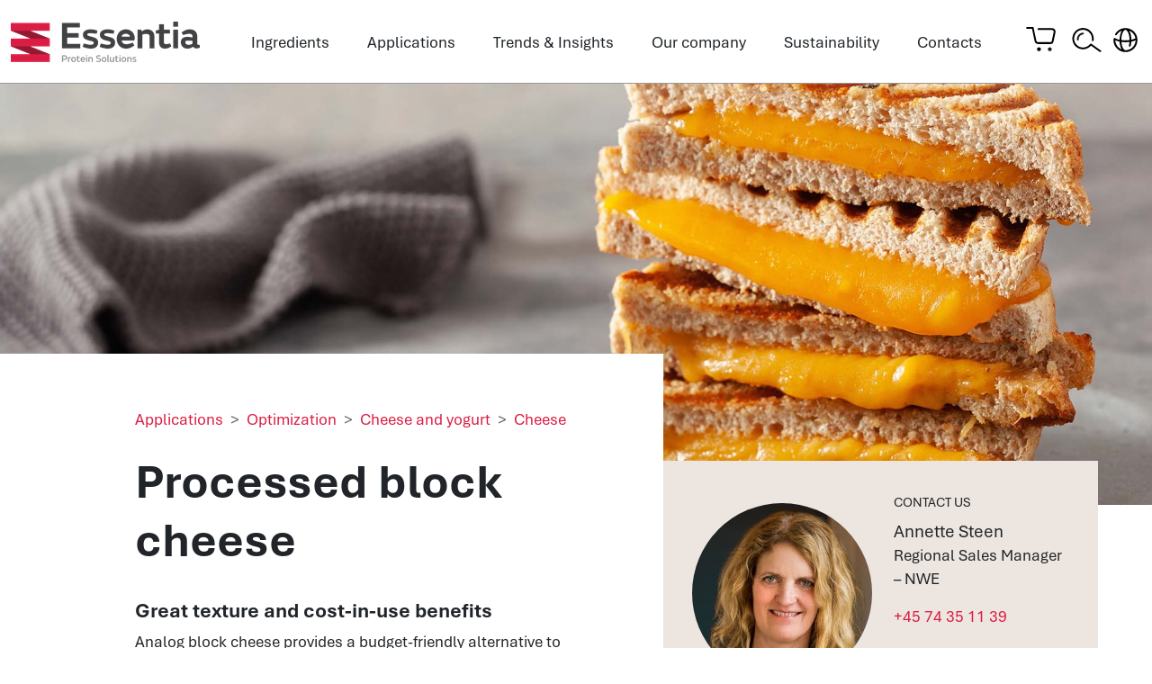

--- FILE ---
content_type: text/html; charset=utf-8
request_url: https://essentiaproteins.com/int/applications/optimization/cheese-and-yogurt/cheese/processed-block-cheese/
body_size: 13431
content:

<!DOCTYPE html>
<html lang="en">
<head>
    <meta charset="utf-8">
    <meta name="viewport" content="width=device-width, initial-scale=1">
    <link rel="shortcut icon" href="/favicon.ico">
    <link rel="apple-touch-icon" sizes="76x76" href="/apple-touch-icon.png">
    <link rel="icon" type="image/png" sizes="32x32" href="/favicon-32x32.png">
    <link rel="icon" type="image/png" sizes="16x16" href="/favicon-16x16.png">
    <link rel="manifest" href="/site.webmanifest">
    <title>Processed block cheese</title>
<meta name="description" content="Experience exceptional texture and cost-in-use benefits with analog block cheese. As a pocket-friendly alternative, it brings many advantages. It contains protein, fat, and minerals, and proves itself as an ideal choice for diverse applications. Catering to dietary needs, analog block cheese boasts a low lactose content. Its extended shelf life adds a practical dimension, ensuring longer storage."/>
<meta property="og:title" content="Processed block cheese"/>
<meta property="og:description" content="Experience exceptional texture and cost-in-use benefits with analog block cheese. As a pocket-friendly alternative, it brings many advantages. It contains protein, fat, and minerals, and proves itself as an ideal choice for diverse applications. Catering to dietary needs, analog block cheese boasts a low lactose content. Its extended shelf life adds a practical dimension, ensuring longer storage."/>
<meta property="og:image" content="https://essentiaproteins.com/media/23hp2que/processed_block_cheese_800x600.jpg"/>
<link rel="canonical" href="https://essentiaproteins.com/int/applications/optimization/cheese-and-yogurt/cheese/processed-block-cheese/"/>

    <link rel="stylesheet" href="/css/release.css?v=638991681810007780" />

        <script>(function (w, d, s, l, i) { w[l] = w[l] || []; w[l].push({ 'gtm.start': new Date().getTime(), event: 'gtm.js' }); var f = d.getElementsByTagName(s)[0], j = d.createElement(s), dl = l != 'dataLayer' ? '&l=' + l : ''; j.async = true; j.src = 'https://www.googletagmanager.com/gtm.js?id=' + i + dl; f.parentNode.insertBefore(j, f); })(window, document, 'script', 'dataLayer', 'GTM-MJVQTHJ');</script>
    
</head>
<body class="d-flex flex-column">
        <noscript><iframe src="https://www.googletagmanager.com/ns.html?id=GTM-MJVQTHJ" height="0" width="0" style="display: none; visibility: hidden"></iframe></noscript>
    
    <header id="js-header" class="d-print-none header sticky-top ">
        <div class="container-xxl align-items-center d-flex justify-content-between position-relative">
                <a href="/int/" class="branding py-3 pe-3 py-md-4 pe-md-4 d-inline-block">
                    <img src="/media/z3eju3df/essentia_logo_tagline_rgb_png.png" alt="Essentia Logo Tagline Rgb Png" />
                </a>
            <div class="menu-wrapper align-items-center d-none d-xl-flex flex-grow-1">
                



    <nav class="nav d-flex mx-xl-auto" aria-label="Primary">
        <ul class="d-flex list-unstyled flex-column flex-xl-row">
                                <li>
                                    <a class="btn mt-3 has-mega-menu h-100" href="/int/ingredients/" data-id="1787">Ingredients</a>
                                    <div class="megamenu-item d-none gap-0 position-absolute shadow start-0 end-0 bg-white overflow-y-auto grid px-0" data-parent-id="1787">
                                        <div class="g-col-12 g-col-lg-9">
                                            <div class="grid gap-0 px-0">
                                                <div class="g-col-12">
                                                    <div class="p-4" style="background-color:#f3f3f3">
                                                        <label for="js-find-ingredient-input" class="small mb-2">Ingredient quick search</label>
                                                        <div class="input-group flex-nowrap">
                                                            <input type="text" id="js-find-ingredient-input" class="form-control find-ingredient-input h-100" placeholder="Type ingredient name" aria-label="Type ingredient name" aria-describedby="js-go-to-ingredient" list="js-ingredient-search-data">
                                                            <button class="btn btn-primary" type="button" id="js-go-to-ingredient">View details</button>
                                                        </div>
                                                    </div>
                                                    <datalist id="js-ingredient-search-data">
                                                            <option value="/int/ingredients/meat/high-functional-proteins/scanpro-t-series/">
                                                                ScanPro&#x2122; T - series
                                                            </option>
                                                            <option value="/int/ingredients/meat/high-functional-proteins/scanpro-hi-premium/">
                                                                ScanPro&#x2122; HI Premium
                                                            </option>
                                                            <option value="/int/ingredients/meat/high-functional-proteins/scanpro-hi-95/">
                                                                ScanPro&#x2122; HI 95
                                                            </option>
                                                            <option value="/int/ingredients/meat/high-functional-proteins/scanpro-beef-95-series/">
                                                                ScanPro&#x2122; Beef 95 - series
                                                            </option>
                                                            <option value="/int/ingredients/meat/high-functional-proteins/scanpro-fcp-9095/">
                                                                ScanPro&#x2122; FCP 90/95
                                                            </option>
                                                            <option value="/int/ingredients/meat/high-functional-proteins/scanpro-ftp-95/">
                                                                ScanPro&#x2122; FTP 95
                                                            </option>
                                                            <option value="/int/ingredients/meat/functional-proteins/drinde/">
                                                                Drinde&#x2122;
                                                            </option>
                                                            <option value="/int/ingredients/meat/functional-proteins/scanpro-1015-series/">
                                                                ScanPro&#x2122; 1015 - Series
                                                            </option>
                                                            <option value="/int/ingredients/meat/functional-proteins/scanpro-beef-1100/">
                                                                ScanPro&#x2122; Beef 1100
                                                            </option>
                                                            <option value="/int/ingredients/meat/functional-proteins/scanpork/">
                                                                ScanPork&#x2122;
                                                            </option>
                                                            <option value="/int/ingredients/meat/functional-proteins/scanpro-fcp-80/">
                                                                ScanPro&#x2122; FCP 80
                                                            </option>
                                                            <option value="/int/ingredients/meat/functional-ingredient-systems/excelpro/">
                                                                ExcelPro&#x2122;
                                                            </option>
                                                            <option value="/int/ingredients/meat/functional-ingredient-systems/excelgel-fmi/">
                                                                ExcelGel&#x2122; FMI
                                                            </option>
                                                            <option value="/int/ingredients/meat/functional-ingredient-systems/excelpro-plus-pp-50/">
                                                                ExcelPro&#x2122; Plus PP 50
                                                            </option>
                                                            <option value="/int/ingredients/meat/functional-ingredient-systems/excelpro-plus-pa-40-and-ba-40/">
                                                                ExcelPro&#x2122; Plus PA 40 and BA 40
                                                            </option>
                                                            <option value="/int/ingredients/meat/functional-ingredient-systems/excelpro-plus-fat-marbling/">
                                                                ExcelPro&#x2122; Plus Fat Marbling
                                                            </option>
                                                            <option value="/int/ingredients/meat/functional-ingredient-systems/excelpro-plus-tf-75/">
                                                                ExcelPro&#x2122; Plus TF 75
                                                            </option>
                                                            <option value="/int/ingredients/meat/coloring-food/aprored/">
                                                                AProRed&#x2122;
                                                            </option>
                                                            <option value="/int/ingredients/meat/blood-derived-proteins/apropork/">
                                                                AProPork&#x2122;
                                                            </option>
                                                            <option value="/int/ingredients/meat/blood-derived-proteins/aprosan/">
                                                                AProSan&#x2122;
                                                            </option>
                                                            <option value="/int/ingredients/meat/hydrolisates/scanpro-hydrolyzed-protein-series/">
                                                                ScanPro&#x2122; hydrolyzed protein - series
                                                            </option>
                                                            <option value="/int/ingredients/meat/snack-ingredients/strips-and-pellets/">
                                                                Strips and pellets
                                                            </option>
                                                            <option value="/int/ingredients/savory/stocks/probase-beef-stocks/">
                                                                ProBase&#x2122; beef stocks
                                                            </option>
                                                            <option value="/int/ingredients/savory/stocks/probase-chicken-stocks/">
                                                                ProBase&#x2122; chicken stocks
                                                            </option>
                                                            <option value="/int/ingredients/savory/stocks/probase-organic-beef-stocks/">
                                                                ProBase&#x2122; organic beef stocks
                                                            </option>
                                                            <option value="/int/ingredients/savory/stocks/probase-pork-stocks/">
                                                                ProBase&#x2122; pork stocks
                                                            </option>
                                                            <option value="/int/ingredients/savory/stocks/probase-lamb-stock-4314/">
                                                                ProBase&#x2122; Lamb Stock 43/14
                                                            </option>
                                                            <option value="/int/ingredients/savory/stocks/probase-fish-and-seafood-stocks/">
                                                                ProBase&#x2122; fish and seafood stocks
                                                            </option>
                                                            <option value="/int/ingredients/savory/fats/probase-fats-beef/">
                                                                ProBase&#x2122; fats (beef)
                                                            </option>
                                                            <option value="/int/ingredients/savory/fats/probase-fats-pork/">
                                                                ProBase&#x2122; fats (pork)
                                                            </option>
                                                            <option value="/int/ingredients/savory/fats/probase-fats-chicken/">
                                                                ProBase&#x2122; fats (chicken)
                                                            </option>
                                                            <option value="/int/ingredients/savory/fats/probase-fat-lamb/">
                                                                ProBase&#x2122; fat (lamb)
                                                            </option>
                                                            <option value="/int/ingredients/dairy/functional-ingredients-dairy/emulpro/">
                                                                EmulPro&#x2122;
                                                            </option>
                                                            <option value="/int/ingredients/pet-food/pet-food/petpremio-protein-fhf-series/">
                                                                PetPremio&#x2122; Protein F/HF series
                                                            </option>
                                                            <option value="/int/ingredients/pet-food/pet-food/petpremio-bone-broth/">
                                                                PetPremio&#x2122; Bone Broth
                                                            </option>
                                                            <option value="/int/ingredients/pet-food/pet-food/petpremio-collagen-peptides/">
                                                                PetPremio&#x2122; Collagen Peptides
                                                            </option>
                                                            <option value="/nutrition/ingredients/nutrition/bone-broth/omnibroth/">
                                                                OmniBroth&#x2122;
                                                            </option>
                                                            <option value="/nutrition/ingredients/nutrition/bone-broth/omnibroth-organic/">
                                                                OmniBroth&#x2122; organic
                                                            </option>
                                                            <option value="/nutrition/ingredients/nutrition/bone-broth/omnibroth-fbb-msc/">
                                                                OmniBroth&#x2122; FBB MSC
                                                            </option>
                                                            <option value="/nutrition/ingredients/nutrition/collagen-peptides/omnicol/">
                                                                OmniCol&#x2122;
                                                            </option>
                                                            <option value="/nutrition/ingredients/nutrition/proteins/hydrobeef/">
                                                                HydroBEEF&#x2122;
                                                            </option>
                                                            <option value="/nutrition/ingredients/nutrition/proteins/hydrochx/">
                                                                HydroCHX&#x2122;
                                                            </option>
                                                            <option value="/nutrition/ingredients/nutrition/proteins/omnibug/">
                                                                OmniBug&#x2122;
                                                            </option>
                                                            <option value="/nutrition/ingredients/nutrition/protein-rich-in-heme-iron/omnifer/">
                                                                OmniFer&#x2122;
                                                            </option>
                                                    </datalist>
                                                </div>

                                                    <div class="border-dark-subtle border-end g-col-12 g-col-lg-4">
                                                        <div class="p-4">
                                                            <strong class="d-block small mb-3">Ingredients by business</strong>
                                                            <div class="d-flex flex-column">
                                                                    <div>
                                                                        <a class="d-flex btn btn-link text-decoration-none text-start w-100 p-0" href="/int/ingredients/meat/">
                                                                                <picture class="d-block me-3 flex-shrink-0">
                                                                                    
                                                                                    <img src="/media/11bjuyrc/segment-icons-meat.svg?width=50&amp;quality=80&amp;v=1da3d6b75cdd670" alt="Meat" style="width:62px;">
                                                                                </picture>
                                                                            <div class="flex-grow-1">
                                                                                <h5 class="mb-1 text-black">Meat</h5>
                                                                                <p class="small text-black">Transform your meat business with our protein solutions by enhancing texture, yield, and shelf life.</p>
                                                                            </div>
                                                                        </a>
                                                                    </div>
                                                                    <div>
                                                                        <a class="d-flex btn btn-link text-decoration-none text-start w-100 p-0" href="/int/ingredients/savory/">
                                                                                <picture class="d-block me-3 flex-shrink-0">
                                                                                    
                                                                                    <img src="/media/xz1pdpi2/segment-icons-savory.svg?width=50&amp;quality=80&amp;v=1da3d6b75c8a650" alt="Savory" style="width:62px;">
                                                                                </picture>
                                                                            <div class="flex-grow-1">
                                                                                <h5 class="mb-1 text-black">Savory</h5>
                                                                                <p class="small text-black">Elevate taste, flavor, and embrace tradition with our 100 % natural ingredients.</p>
                                                                            </div>
                                                                        </a>
                                                                    </div>
                                                                    <div>
                                                                        <a class="d-flex btn btn-link text-decoration-none text-start w-100 p-0" href="/nutrition/ingredients/nutrition/">
                                                                                <picture class="d-block me-3 flex-shrink-0">
                                                                                    
                                                                                    <img src="/media/o3pnp1iw/segment-icons-nutritoin.svg?width=50&amp;quality=80&amp;v=1da3d6b75d77360" alt="Nutrition" style="width:62px;">
                                                                                </picture>
                                                                            <div class="flex-grow-1">
                                                                                <h5 class="mb-1 text-black">Nutrition</h5>
                                                                                <p class="small text-black">Premium crafted ingredients help elevate the profile of your nutritional food and beverage products. </p>
                                                                            </div>
                                                                        </a>
                                                                    </div>
                                                                    <div>
                                                                        <a class="d-flex btn btn-link text-decoration-none text-start w-100 p-0" href="/int/ingredients/dairy/">
                                                                                <picture class="d-block me-3 flex-shrink-0">
                                                                                    
                                                                                    <img src="/media/zorp3ani/segment-icons-dairy.svg?width=50&amp;quality=80&amp;v=1da3d6b75d2df80" alt="Dairy" style="width:62px;">
                                                                                </picture>
                                                                            <div class="flex-grow-1">
                                                                                <h5 class="mb-1 text-black">Dairy</h5>
                                                                                <p class="small text-black">Clean label emulsifiers and stabilizers designed for dairy applications.</p>
                                                                            </div>
                                                                        </a>
                                                                    </div>
                                                                    <div>
                                                                        <a class="d-flex btn btn-link text-decoration-none text-start w-100 p-0" href="/int/ingredients/pet-food/">
                                                                                <picture class="d-block me-3 flex-shrink-0">
                                                                                    
                                                                                    <img src="/media/32ybyfme/segment-icons-pet-food.svg?width=50&amp;quality=80&amp;v=1da3d6b75bf0960" alt="Pet food" style="width:62px;">
                                                                                </picture>
                                                                            <div class="flex-grow-1">
                                                                                <h5 class="mb-1 text-black">Pet food</h5>
                                                                                <p class="small text-black">High-quality nutritious proteins tailored to meet the unique needs of every cherished pet.</p>
                                                                            </div>
                                                                        </a>
                                                                    </div>
                                                            </div>
                                                        </div>
                                                    </div>
                                                <div class="border-dark-subtle border-end g-col-12 g-col-lg-4">
                                                    <div class="p-4">
                                                        <strong class="d-block small mb-3">Ingredients by type</strong>
                                                        <div class="d-flex flex-column">
                                                                <a class="btn btn-link text-decoration-none px-0 py-1 text-start w-100" href="/nutrition/ingredients/nutrition/bone-broth/">Bone broth</a>
                                                                <a class="btn btn-link text-decoration-none px-0 py-1 text-start w-100" href="/nutrition/ingredients/nutrition/collagen-peptides/">Collagen peptides</a>
                                                                <a class="btn btn-link text-decoration-none px-0 py-1 text-start w-100" href="/nutrition/ingredients/nutrition/proteins/">Proteins</a>
                                                                <a class="btn btn-link text-decoration-none px-0 py-1 text-start w-100" href="/nutrition/ingredients/nutrition/protein-rich-in-heme-iron/">Protein rich in heme iron</a>
                                                                <a class="btn btn-link text-decoration-none px-0 py-1 text-start w-100" href="/int/ingredients/meat/high-functional-proteins/">High functional proteins</a>
                                                                <a class="btn btn-link text-decoration-none px-0 py-1 text-start w-100" href="/int/ingredients/meat/functional-proteins/">Functional proteins</a>
                                                                <a class="btn btn-link text-decoration-none px-0 py-1 text-start w-100" href="/int/ingredients/meat/functional-ingredient-systems/">Functional ingredient systems</a>
                                                                <a class="btn btn-link text-decoration-none px-0 py-1 text-start w-100" href="/int/ingredients/meat/coloring-food/">Coloring food</a>
                                                                <a class="btn btn-link text-decoration-none px-0 py-1 text-start w-100" href="/int/ingredients/meat/blood-derived-proteins/">Blood-derived proteins</a>
                                                                <a class="btn btn-link text-decoration-none px-0 py-1 text-start w-100" href="/int/ingredients/meat/hydrolisates/">Hydrolisates</a>
                                                                <a class="btn btn-link text-decoration-none px-0 py-1 text-start w-100" href="/int/ingredients/meat/snack-ingredients/">Snack ingredients</a>
                                                                <a class="btn btn-link text-decoration-none px-0 py-1 text-start w-100" href="/int/ingredients/savory/stocks/">Stocks</a>
                                                                <a class="btn btn-link text-decoration-none px-0 py-1 text-start w-100" href="/int/ingredients/savory/fats/">Fats</a>
                                                                <a class="btn btn-link text-decoration-none px-0 py-1 text-start w-100" href="/int/ingredients/dairy/functional-ingredients-dairy/">Functional ingredients (dairy)</a>
                                                                <a class="btn btn-link text-decoration-none px-0 py-1 text-start w-100" href="/int/ingredients/pet-food/pet-food/">Pet food</a>
                                                        </div>
                                                    </div>
                                                </div>

                                                <div class="g-col-12 g-col-lg-4">
                                                    <div class="p-4">
                                                        <strong class="d-block small mb-3">Ingredients by brand</strong>
                                                        <div class="d-flex flex-column">




                                                                <a class="btn btn-link text-decoration-none px-0 py-1 text-start w-100"
                                                                   href="/int/ingredients/?filter=1857">
                                                                    APro&#x2122;
                                                                </a>
                                                                <a class="btn btn-link text-decoration-none px-0 py-1 text-start w-100"
                                                                   href="/int/ingredients/?filter=1854">
                                                                    Drinde&#x2122;
                                                                </a>
                                                                <a class="btn btn-link text-decoration-none px-0 py-1 text-start w-100"
                                                                   href="/int/ingredients/?filter=1865">
                                                                    EmulPro&#x2122;
                                                                </a>
                                                                <a class="btn btn-link text-decoration-none px-0 py-1 text-start w-100"
                                                                   href="/int/ingredients/?filter=1855">
                                                                    ExcelGel&#x2122;
                                                                </a>
                                                                <a class="btn btn-link text-decoration-none px-0 py-1 text-start w-100"
                                                                   href="/int/ingredients/?filter=1856">
                                                                    ExcelPro&#x2122;
                                                                </a>
                                                                <a class="btn btn-link text-decoration-none px-0 py-1 text-start w-100"
                                                                   href="/nutrition/ingredients/?filter=5910">
                                                                    HydroBEEF&#x2122;
                                                                </a>
                                                                <a class="btn btn-link text-decoration-none px-0 py-1 text-start w-100"
                                                                   href="/nutrition/ingredients/?filter=5911">
                                                                    HydroCHX&#x2122;
                                                                </a>
                                                                <a class="btn btn-link text-decoration-none px-0 py-1 text-start w-100"
                                                                   href="/nutrition/ingredients/?filter=5908">
                                                                    OmniBroth&#x2122;
                                                                </a>
                                                                <a class="btn btn-link text-decoration-none px-0 py-1 text-start w-100"
                                                                   href="/nutrition/ingredients/?filter=5909">
                                                                    OmniBug&#x2122;
                                                                </a>
                                                                <a class="btn btn-link text-decoration-none px-0 py-1 text-start w-100"
                                                                   href="/nutrition/ingredients/?filter=5907">
                                                                    OmniCol&#x2122;
                                                                </a>
                                                                <a class="btn btn-link text-decoration-none px-0 py-1 text-start w-100"
                                                                   href="/nutrition/ingredients/?filter=6179">
                                                                    OmniFer&#x2122;
                                                                </a>
                                                                <a class="btn btn-link text-decoration-none px-0 py-1 text-start w-100"
                                                                   href="/int/ingredients/?filter=1866">
                                                                    PetPremio&#x2122;
                                                                </a>
                                                                <a class="btn btn-link text-decoration-none px-0 py-1 text-start w-100"
                                                                   href="/int/ingredients/?filter=1858">
                                                                    ProBase&#x2122;
                                                                </a>
                                                                <a class="btn btn-link text-decoration-none px-0 py-1 text-start w-100"
                                                                   href="/int/ingredients/?filter=1870">
                                                                    ScanPork&#x2122;
                                                                </a>
                                                                <a class="btn btn-link text-decoration-none px-0 py-1 text-start w-100"
                                                                   href="/int/ingredients/?filter=1853">
                                                                    ScanPro&#x2122;
                                                                </a>
                                                        </div>
                                                    </div>
                                                </div>
                                            </div>
                                        </div>
                                        <div class="g-col-12 g-col-lg-3">
                                            <a href="/int/ingredients/" class="explore-ingredients d-flex flex-column text-white text-decoration-none p-4 h-100" style="background-image:url(&#x27;/media/o5tlpel3/ingredient_collage_800x600.jpg?quality=80&amp;v=1da2e842a4c86b0&#x27;)">
<h3 style="text-align: center;"><strong>Find an ingredient!</strong><br><strong>Optimize your application!</strong></h3>
<p style="text-align: center;">Browse through more than 200 ingredients!</p>                                                <div class="btn btn-primary w-100 mt-auto">Explore all ingredients</div>
                                            </a>
                                        </div>
                                    </div>
                                </li>
                                    <li>
                                        <a class="btn mt-3 has-mega-menu h-100" href="/int/applications/" data-id="2547">Applications</a>
                                        <div class="megamenu-item d-none position-absolute shadow start-0 end-0 bg-white overflow-y-auto grid px-0 gap-0" data-parent-id="2547">
                                            <div class="border-dark-subtle border-end g-col-12 g-col-lg-4">
                                                <div class="p-4">
                                                    <strong class="d-block small mb-3">Applications</strong>
                                                    <div class="d-flex flex-column">
                                                                <button type="button" class="align-items-center justify-content-between btn btn-link d-flex text-decoration-none btn-show-children px-0 py-1 text-start w-100 btn-arrow text-primary fw-bold" data-id="2553">Meat products</button>
                                                                <button type="button" class="align-items-center justify-content-between btn btn-link d-flex text-decoration-none btn-show-children px-0 py-1 text-start w-100 " data-id="2557">Fonds, stocks and bouillons</button>
                                                                <button type="button" class="align-items-center justify-content-between btn btn-link d-flex text-decoration-none btn-show-children px-0 py-1 text-start w-100 " data-id="2558">Savory foods</button>
                                                                <button type="button" class="align-items-center justify-content-between btn btn-link d-flex text-decoration-none btn-show-children px-0 py-1 text-start w-100 " data-id="2559">Cheese and yogurt</button>
                                                                <button type="button" class="align-items-center justify-content-between btn btn-link d-flex text-decoration-none btn-show-children px-0 py-1 text-start w-100 " data-id="2560">Health foods and supplements</button>
                                                                <button type="button" class="align-items-center justify-content-between btn btn-link d-flex text-decoration-none btn-show-children px-0 py-1 text-start w-100 " data-id="2561">Functional beverages and powder mixes</button>
                                                    </div>
                                                </div>
                                            </div>
                                                <div data-parent-id="2553" class="level-three-content g-col-12 g-col-lg-8 grid px-0 w-100 gap-0">
                                                    <div class="border-dark-subtle border-end g-col-12 g-col-lg-6">
                                                        <div class="p-4">
                                                            <strong class="d-block small mb-3">Meat products</strong>
                                                            <div class="d-flex flex-column">
                                                                            <a class="btn btn-link text-decoration-none px-0 py-1 text-start w-100" href="/int/applications/optimization/meat-products/dried-and-fermented/">Dried and fermented</a>
                                                                            <a class="btn btn-link text-decoration-none px-0 py-1 text-start w-100" href="/int/applications/optimization/meat-products/emulsified/">Emulsified</a>
                                                                            <a class="btn btn-link text-decoration-none px-0 py-1 text-start w-100" href="/int/applications/optimization/meat-products/ground-products/">Ground products</a>
                                                                            <a class="btn btn-link text-decoration-none px-0 py-1 text-start w-100" href="/int/applications/optimization/meat-products/injected-and-reformed/">Injected and reformed</a>
                                                            </div>
                                                        </div>
                                                    </div>
                                                    <div class="g-col-12 g-col-lg-6">
                                                            <div class="p-4">
                                                                    <a class="d-block mb-3" href="/int/applications/optimization/meat-products/">
                                                                        <picture class="d-block ratio ratio-4x3">
                                                                            <source srcset="/media/fgio0shp/meatballs_v5_800x600.jpg?width=500&quality=80&v=1da2124ad73aef0&format=webp" type="image/webp">
                                                                            <img src="/media/fgio0shp/meatballs_v5_800x600.jpg?width=500&amp;quality=80&amp;v=1da2124ad73aef0" alt="Meat products" loading="lazy">
                                                                        </picture>
                                                                    </a>
                                                                <h5>Meat products</h5>
                                                                <p>Meat applications are elevated with premium animal-based ingredients for an excellent experience. Elevate taste, texture, and indulgence!</p>
                                                                <a class="btn btn-primary w-100" href="/int/applications/optimization/meat-products/">Explore applications</a>
                                                            </div>
                                                    </div>
                                                </div>
                                                <div data-parent-id="2557" class="d-none level-three-content g-col-12 g-col-lg-8 grid px-0 w-100 gap-0">
                                                    <div class="border-dark-subtle border-end g-col-12 g-col-lg-6">
                                                        <div class="p-4">
                                                            <strong class="d-block small mb-3">Fonds, stocks and bouillons</strong>
                                                            <div class="d-flex flex-column">
                                                                            <a class="btn btn-link text-decoration-none px-0 py-1 text-start w-100" href="/int/applications/optimization/fonds-stocks-and-bouillons/fonds-and-stock-cubes/">Fonds and stock cubes</a>
                                                                            <a class="btn btn-link text-decoration-none px-0 py-1 text-start w-100" href="/int/applications/optimization/fonds-stocks-and-bouillons/soups/">Soups</a>
                                                                            <a class="btn btn-link text-decoration-none px-0 py-1 text-start w-100" href="/int/applications/optimization/fonds-stocks-and-bouillons/sauces/">Sauces</a>
                                                            </div>
                                                        </div>
                                                    </div>
                                                    <div class="g-col-12 g-col-lg-6">
                                                            <div class="p-4">
                                                                    <a class="d-block mb-3" href="/int/applications/optimization/fonds-stocks-and-bouillons/">
                                                                        <picture class="d-block ratio ratio-4x3">
                                                                            <source srcset="/media/a3qc4wvo/fonds_800x600.jpg?width=500&quality=80&v=1d9fc2ea49a2180&format=webp" type="image/webp">
                                                                            <img src="/media/a3qc4wvo/fonds_800x600.jpg?width=500&amp;quality=80&amp;v=1d9fc2ea49a2180" alt="Fonds, stocks and bouillons" loading="lazy">
                                                                        </picture>
                                                                    </a>
                                                                <h5>Fonds, stocks and bouillons</h5>
                                                                <p>Pure authentic stocks elevate your dishes with natural umami and a luscious mouthfeel. From pastes to powders, choose clean label excellence for exceptional taste.</p>
                                                                <a class="btn btn-primary w-100" href="/int/applications/optimization/fonds-stocks-and-bouillons/">Explore applications</a>
                                                            </div>
                                                    </div>
                                                </div>
                                                <div data-parent-id="2558" class="d-none level-three-content g-col-12 g-col-lg-8 grid px-0 w-100 gap-0">
                                                    <div class="border-dark-subtle border-end g-col-12 g-col-lg-6">
                                                        <div class="p-4">
                                                            <strong class="d-block small mb-3">Savory foods</strong>
                                                            <div class="d-flex flex-column">
                                                                            <a class="btn btn-link text-decoration-none px-0 py-1 text-start w-100" href="/int/applications/optimization/savory-foods/ready-meals/">Ready meals</a>
                                                                            <a class="btn btn-link text-decoration-none px-0 py-1 text-start w-100" href="/int/applications/optimization/savory-foods/on-the-go-foods/">On-the-go foods</a>
                                                            </div>
                                                        </div>
                                                    </div>
                                                    <div class="g-col-12 g-col-lg-6">
                                                            <div class="p-4">
                                                                    <a class="d-block mb-3" href="/int/applications/optimization/savory-foods/">
                                                                        <picture class="d-block ratio ratio-4x3">
                                                                            <source srcset="/media/lupdgoig/noodles_800x600.jpg?width=500&quality=80&v=1da2125f9cdc690&format=webp" type="image/webp">
                                                                            <img src="/media/lupdgoig/noodles_800x600.jpg?width=500&amp;quality=80&amp;v=1da2125f9cdc690" alt="Savory foods" loading="lazy">
                                                                        </picture>
                                                                    </a>
                                                                <h5>Savory foods</h5>
                                                                <p>Elevate your savory creations with our flavor-boosting building blocks made through authentic methods. They are a convenient and ready to add ingredient that delivers on natural umami and other useful claims.</p>
                                                                <a class="btn btn-primary w-100" href="/int/applications/optimization/savory-foods/">Explore applications</a>
                                                            </div>
                                                    </div>
                                                </div>
                                                <div data-parent-id="2559" class="d-none level-three-content g-col-12 g-col-lg-8 grid px-0 w-100 gap-0">
                                                    <div class="border-dark-subtle border-end g-col-12 g-col-lg-6">
                                                        <div class="p-4">
                                                            <strong class="d-block small mb-3">Cheese and yogurt</strong>
                                                            <div class="d-flex flex-column">
                                                                            <a class="btn btn-link text-decoration-none px-0 py-1 text-start w-100" href="/int/applications/optimization/cheese-and-yogurt/cheese/">Cheese</a>
                                                                            <a class="btn btn-link text-decoration-none px-0 py-1 text-start w-100" href="/int/applications/optimization/cheese-and-yogurt/yogurt-and-desserts/">Yogurt and desserts</a>
                                                            </div>
                                                        </div>
                                                    </div>
                                                    <div class="g-col-12 g-col-lg-6">
                                                            <div class="p-4">
                                                                    <a class="d-block mb-3" href="/int/applications/optimization/cheese-and-yogurt/">
                                                                        <picture class="d-block ratio ratio-4x3">
                                                                            <source srcset="/media/dhicjswi/yogurt_category_800x600.jpg?width=500&quality=80&v=1da2121e3ca3c10&format=webp" type="image/webp">
                                                                            <img src="/media/dhicjswi/yogurt_category_800x600.jpg?width=500&amp;quality=80&amp;v=1da2121e3ca3c10" alt="Cheese and yogurt" loading="lazy">
                                                                        </picture>
                                                                    </a>
                                                                <h5>Cheese and yogurt</h5>
                                                                <p>Clean label ingredients help achieve the perfect viscosity along with several other benefits in creamy applications.</p>
                                                                <a class="btn btn-primary w-100" href="/int/applications/optimization/cheese-and-yogurt/">Explore applications</a>
                                                            </div>
                                                    </div>
                                                </div>
                                                <div data-parent-id="2560" class="d-none level-three-content g-col-12 g-col-lg-8 grid px-0 w-100 gap-0">
                                                    <div class="border-dark-subtle border-end g-col-12 g-col-lg-6">
                                                        <div class="p-4">
                                                            <strong class="d-block small mb-3">Health foods and supplements</strong>
                                                            <div class="d-flex flex-column">
                                                                            <a class="btn btn-link text-decoration-none px-0 py-1 text-start w-100" href="/int/applications/optimization/health-foods-and-supplements/fortified-bakery-products/">Fortified bakery products</a>
                                                                            <a class="btn btn-link text-decoration-none px-0 py-1 text-start w-100" href="/int/applications/optimization/health-foods-and-supplements/sweets-and-indulgence/">Sweets and indulgence</a>
                                                                            <a class="btn btn-link text-decoration-none px-0 py-1 text-start w-100" href="/int/applications/optimization/health-foods-and-supplements/protein-bars/">Protein bars</a>
                                                            </div>
                                                        </div>
                                                    </div>
                                                    <div class="g-col-12 g-col-lg-6">
                                                            <div class="p-4">
                                                                    <a class="d-block mb-3" href="/int/applications/optimization/health-foods-and-supplements/">
                                                                        <picture class="d-block ratio ratio-4x3">
                                                                            <source srcset="/media/y4qhl5ev/health_foods_800x600.jpg?width=500&quality=80&v=1da2121fb0fb940&format=webp" type="image/webp">
                                                                            <img src="/media/y4qhl5ev/health_foods_800x600.jpg?width=500&amp;quality=80&amp;v=1da2121fb0fb940" alt="Health foods and supplements" loading="lazy">
                                                                        </picture>
                                                                    </a>
                                                                <h5>Health foods and supplements</h5>
                                                                <p>Premium nutritional ingredients are excellent for the manufacture of supplements and help fortify ordinary foods and beverages with protein and collagen.</p>
                                                                <a class="btn btn-primary w-100" href="/int/applications/optimization/health-foods-and-supplements/">Explore applications</a>
                                                            </div>
                                                    </div>
                                                </div>
                                                <div data-parent-id="2561" class="d-none level-three-content g-col-12 g-col-lg-8 grid px-0 w-100 gap-0">
                                                    <div class="border-dark-subtle border-end g-col-12 g-col-lg-6">
                                                        <div class="p-4">
                                                            <strong class="d-block small mb-3">Functional beverages and powder mixes</strong>
                                                            <div class="d-flex flex-column">
                                                                            <a class="btn btn-link text-decoration-none px-0 py-1 text-start w-100" href="/int/applications/optimization/functional-beverages-and-powder-mixes/nutritional-beverages/">Nutritional beverages</a>
                                                                            <a class="btn btn-link text-decoration-none px-0 py-1 text-start w-100" href="/int/applications/optimization/functional-beverages-and-powder-mixes/bone-broth/">Bone broth</a>
                                                            </div>
                                                        </div>
                                                    </div>
                                                    <div class="g-col-12 g-col-lg-6">
                                                            <div class="p-4">
                                                                    <a class="d-block mb-3" href="/int/applications/optimization/functional-beverages-and-powder-mixes/">
                                                                        <picture class="d-block ratio ratio-4x3">
                                                                            <source srcset="/media/fthpbalm/funct_bev_powder_800x600.jpg?width=500&quality=80&v=1da2121fb1e8650&format=webp" type="image/webp">
                                                                            <img src="/media/fthpbalm/funct_bev_powder_800x600.jpg?width=500&amp;quality=80&amp;v=1da2121fb1e8650" alt="Functional beverages and powder mixes" loading="lazy">
                                                                        </picture>
                                                                    </a>
                                                                <h5>Functional beverages and powder mixes</h5>
                                                                <p>Elevate functional beverages and powder mixes with collagen peptides and essential amino acids. This benefits the growing number of consumers looking to add more protein to their daily diets.</p>
                                                                <a class="btn btn-primary w-100" href="/int/applications/optimization/functional-beverages-and-powder-mixes/">Explore applications</a>
                                                            </div>
                                                    </div>
                                                </div>
                                        </div>
                                    </li>
                    <li>
                        <a class="btn mt-3 h-100" href="/int/trends-insights/">Trends &amp; Insights</a>
                    </li>
                                    <li>
                                        <a class="btn mt-3 has-mega-menu h-100" href="/int/our-company/" data-id="1454">Our company</a>
                                        <div class="megamenu-item d-none position-absolute shadow start-0 end-0 bg-white overflow-y-auto grid px-0 gap-0" data-parent-id="1454">
                                            <div class="border-dark-subtle border-end g-col-12 g-col-lg-4">
                                                <div class="p-4">
                                                    <strong class="d-block small mb-3">Our company</strong>
                                                    <div class="d-flex flex-column">
                                                                <button type="button" class="align-items-center justify-content-between btn btn-link d-flex text-decoration-none btn-show-children px-0 py-1 text-start w-100 btn-arrow text-primary fw-bold" data-id="1396">Meet Essentia</button>
                                                                <button type="button" class="align-items-center justify-content-between btn btn-link d-flex text-decoration-none btn-show-children px-0 py-1 text-start w-100 " data-id="1455">Careers</button>
                                                                <a class="btn btn-link text-decoration-none px-0 py-1 text-start w-100" href="/int/our-company/innovation-centers/">Innovation centers</a>
                                                                <a class="btn btn-link text-decoration-none px-0 py-1 text-start w-100" href="/int/our-company/corporate-social-responsibility/">Corporate social responsibility</a>
                                                                <button type="button" class="align-items-center justify-content-between btn btn-link d-flex text-decoration-none btn-show-children px-0 py-1 text-start w-100 " data-id="3130">Events</button>
                                                                <button type="button" class="align-items-center justify-content-between btn btn-link d-flex text-decoration-none btn-show-children px-0 py-1 text-start w-100 " data-id="3795">Press room</button>
                                                    </div>
                                                </div>
                                            </div>
                                                <div data-parent-id="1396" class="level-three-content g-col-12 g-col-lg-8 grid px-0 w-100 gap-0">
                                                    <div class="border-dark-subtle border-end g-col-12 g-col-lg-6">
                                                        <div class="p-4">
                                                            <strong class="d-block small mb-3">Meet Essentia</strong>
                                                            <div class="d-flex flex-column">
                                                                            <a class="btn btn-link text-decoration-none px-0 py-1 text-start w-100" href="/int/our-company/meet-essentia/mission-vision-and-values/">Mission vision and values</a>
                                                                            <a class="btn btn-link text-decoration-none px-0 py-1 text-start w-100" href="/int/our-company/meet-essentia/who-we-are/">Who we are</a>
                                                                            <a class="btn btn-link text-decoration-none px-0 py-1 text-start w-100" href="/int/our-company/meet-essentia/facilities/">Facilities</a>
                                                                            <a class="btn btn-link text-decoration-none px-0 py-1 text-start w-100" href="/int/our-company/meet-essentia/brand-promise/">Brand promise</a>
                                                                            <a class="btn btn-link text-decoration-none px-0 py-1 text-start w-100" href="/int/our-company/meet-essentia/part-of-something-bigger/">Part of something bigger</a>
                                                                            <a class="btn btn-link text-decoration-none px-0 py-1 text-start w-100" href="/int/our-company/meet-essentia/history/">History</a>
                                                            </div>
                                                        </div>
                                                    </div>
                                                    <div class="g-col-12 g-col-lg-6">
                                                            <div class="p-4">
                                                                    <a class="d-block mb-3" href="/int/our-company/meet-essentia/">
                                                                        <picture class="d-block ratio ratio-4x3">
                                                                            <source srcset="/media/h0vo5oxc/meet_essentia_v2_800x600.jpg?width=500&quality=80&v=1da3fbf8cd51850&format=webp" type="image/webp">
                                                                            <img src="/media/h0vo5oxc/meet_essentia_v2_800x600.jpg?width=500&amp;quality=80&amp;v=1da3fbf8cd51850" alt="Meet Essentia" loading="lazy">
                                                                        </picture>
                                                                    </a>
                                                                <h5>Meet Essentia</h5>
                                                                <p>With over 40 years of experience and through committed service and sustainable protein solutions, we are dedicated to building a better business for our customers.</p>
                                                                <a class="btn btn-primary w-100" href="/int/our-company/meet-essentia/">Meet Essentia</a>
                                                            </div>
                                                    </div>
                                                </div>
                                                <div data-parent-id="1455" class="d-none level-three-content g-col-12 g-col-lg-8 grid px-0 w-100 gap-0">
                                                    <div class="border-dark-subtle border-end g-col-12 g-col-lg-6">
                                                        <div class="p-4">
                                                            <strong class="d-block small mb-3">Careers</strong>
                                                            <div class="d-flex flex-column">
                                                                            <a class="btn btn-link text-decoration-none px-0 py-1 text-start w-100" href="/int/our-company/careers/job-vacancies/">Job vacancies</a>
                                                                            <a class="btn btn-link text-decoration-none px-0 py-1 text-start w-100" href="/int/our-company/careers/meet-an-employee/">Meet an employee</a>
                                                                            <a class="btn btn-link text-decoration-none px-0 py-1 text-start w-100" href="/int/our-company/careers/internships/">Internships</a>
                                                                            <a class="btn btn-link text-decoration-none px-0 py-1 text-start w-100" href="/int/our-company/careers/faq/">FAQ</a>
                                                            </div>
                                                        </div>
                                                    </div>
                                                    <div class="g-col-12 g-col-lg-6">
                                                            <div class="p-4">
                                                                    <a class="d-block mb-3" href="/int/our-company/careers/">
                                                                        <picture class="d-block ratio ratio-4x3">
                                                                            <source srcset="/media/4ypdwue3/meet_an_employee_800x600.jpg?width=500&quality=80&v=1d9ec5eaadf9280&format=webp" type="image/webp">
                                                                            <img src="/media/4ypdwue3/meet_an_employee_800x600.jpg?width=500&amp;quality=80&amp;v=1d9ec5eaadf9280" alt="Careers" loading="lazy">
                                                                        </picture>
                                                                    </a>
                                                                <h5>Careers</h5>
                                                                <p>Explore exciting career opportunities that match your skills and passion. </p>
                                                                <a class="btn btn-primary w-100" href="/int/our-company/careers/">Explore opportunities</a>
                                                            </div>
                                                    </div>
                                                </div>
                                                <div data-parent-id="3130" class="d-none level-three-content g-col-12 g-col-lg-8 grid px-0 w-100 gap-0">
                                                    <div class="border-dark-subtle border-end g-col-12 g-col-lg-6">
                                                        <div class="p-4">
                                                            <strong class="d-block small mb-3">Events</strong>
                                                            <div class="d-flex flex-column">
                                                                            <a class="btn btn-link text-decoration-none px-0 py-1 text-start w-100" href="/int/our-company/events/fi-europe-2026/">Fi Europe 2026</a>
                                                                            <a class="btn btn-link text-decoration-none px-0 py-1 text-start w-100" href="/int/our-company/events/the-food-tech-summit-expo-2026/">The FOOD TECH, Summit &amp; Expo 2026</a>
                                                                            <a class="btn btn-link text-decoration-none px-0 py-1 text-start w-100" href="/int/our-company/events/food-ingredients-south-america-2026/">Food ingredients South America 2026</a>
                                                                            <a class="btn btn-link text-decoration-none px-0 py-1 text-start w-100" href="/int/our-company/events/ifia-japan-2026/">Ifia Japan 2026</a>
                                                                            <a class="btn btn-link text-decoration-none px-0 py-1 text-start w-100" href="/int/our-company/events/snackex-2026/">Snackex 2026</a>
                                                                            <a class="btn btn-link text-decoration-none px-0 py-1 text-start w-100" href="/int/our-company/events/vitafoods-europe-2026/">Vitafoods Europe 2026</a>
                                                                            <a class="btn btn-link text-decoration-none px-0 py-1 text-start w-100" href="/int/our-company/events/food-ingredients-china-2026/">Food Ingredients China 2026</a>
                                                                            <a class="btn btn-link text-decoration-none px-0 py-1 text-start w-100" href="/int/our-company/events/cfia-2026/">CFIA 2026</a>
                                                            </div>
                                                        </div>
                                                    </div>
                                                    <div class="g-col-12 g-col-lg-6">
                                                            <div class="p-4">
                                                                    <a class="d-block mb-3" href="/int/our-company/events/">
                                                                        <picture class="d-block ratio ratio-4x3">
                                                                            <source srcset="/media/bzsbpfc3/events_800x600.jpg?width=500&quality=80&v=1da43d432e64350&format=webp" type="image/webp">
                                                                            <img src="/media/bzsbpfc3/events_800x600.jpg?width=500&amp;quality=80&amp;v=1da43d432e64350" alt="Event calendar" loading="lazy">
                                                                        </picture>
                                                                    </a>
                                                                <h5>Event calendar</h5>
                                                                <p>Look out for upcoming events for inspirational experiences and meaningful networking opportunities. </p>
                                                                <a class="btn btn-primary w-100" href="/int/our-company/events/">Find all the events</a>
                                                            </div>
                                                    </div>
                                                </div>
                                                <div data-parent-id="3795" class="d-none level-three-content g-col-12 g-col-lg-8 grid px-0 w-100 gap-0">
                                                    <div class="border-dark-subtle border-end g-col-12 g-col-lg-6">
                                                        <div class="p-4">
                                                            <strong class="d-block small mb-3">Press room</strong>
                                                            <div class="d-flex flex-column">
                                                                            <a class="btn btn-link text-decoration-none px-0 py-1 text-start w-100" href="/int/our-company/press-room/press-releases/">Press releases</a>
                                                            </div>
                                                        </div>
                                                    </div>
                                                    <div class="g-col-12 g-col-lg-6">
                                                            <div class="p-4">
                                                                    <a class="d-block mb-3" href="/int/our-company/press-room/">
                                                                        <picture class="d-block ratio ratio-4x3">
                                                                            <source srcset="/media/h3unuddh/press_room__v2_800x600.jpg?width=500&quality=80&v=1da4e9da638e730&format=webp" type="image/webp">
                                                                            <img src="/media/h3unuddh/press_room__v2_800x600.jpg?width=500&amp;quality=80&amp;v=1da4e9da638e730" alt="Press room" loading="lazy">
                                                                        </picture>
                                                                    </a>
                                                                <h5>Press room</h5>
                                                                <p>Find press releases, downloadable images and relevant info about Essentia Protein Solutions.</p>
                                                                <a class="btn btn-primary w-100" href="/int/our-company/press-room/">Visit our online pressroom</a>
                                                            </div>
                                                    </div>
                                                </div>
                                        </div>
                                    </li>
                    <li>
                        <a class="btn mt-3 h-100" href="/int/sustainability/">Sustainability</a>
                    </li>
                    <li>
                        <a class="btn mt-3 h-100" href="/int/contacts/">Contacts</a>
                    </li>
        </ul>
    </nav>

            </div>
            <div class="d-flex align-items-center">
                    <nav class="d-block ms-xl-auto z-1" aria-label="Secondary">
                        <ul class="d-flex align-items-xl-end list-unstyled mb-0">

                                <li class="ms-3">
                                    <a href="/int/basket/" class="d-inline-block position-relative basket-link">
                                        <i class="icon icon-basket"></i>
                                        <span id="js-basket-counter" class="align-items-center bg-primary counter d-none d-flex justify-content-center position-absolute rounded-circle small text-bg-primary">0</span>
                                    </a>
                                </li>
                                <li class="ms-3">
                                    <button type="button" class="icon icon-search border-0 bg-transparent" data-bs-toggle="modal" data-bs-target="#modal-search"></button>
                                </li>
                                <li class="ms-2">
                                    <button type="button" class="icon icon-globe border-0 bg-transparent" data-bs-toggle="modal" data-bs-target="#modal-region-picker"></button>
                                </li>
                        </ul>
                    </nav>

                <button id="js-burger-menu" class="hamburger hamburger--spin d-xl-none w-auto ms-3" type="button">
                    <span class="hamburger-box">
                        <span class="hamburger-inner"></span>
                    </span>
                </button>
                <button id="js-burger-menu-back" class="btn d-none btn-menu-back position-absolute start-0 top-0 d-xl-none" type="button"></button>
            </div>
        </div>
    </header>
    <main class="main d-flex flex-column flex-grow-1">
        

<div class="umb-block-grid"
     data-grid-columns="12;"
     style="--umb-block-grid--grid-columns: 12;">
    
<div class="umb-block-grid__layout-container">
        <div
            class="umb-block-grid__layout-item"
            data-content-element-type-alias="applicationHeroBlock"
            data-content-element-type-key="d7ba9cf3-2cf7-42e7-b400-336d27e3909b"
            data-element-udi="umb://element/95f5560a8c8944edbb124768333511a1"
            data-col-span="12"
            data-row-span="1"
            style=" --umb-block-grid--item-column-span: 12; --umb-block-grid--item-row-span: 1; ">



<div class="application-hero position-relative">
    <div class="position-relative z-1">
        <div class="grid application-hero-grid">
            <div class="application-hero-grid-content position-relative g-col-12 g-col-xl-7 bg-white">
                

        <nav class="d-md-block d-none mb-4" style="--bs-breadcrumb-divider: '>';" aria-label="breadcrumb">
            <ol class="breadcrumb">
                <li class="breadcrumb-item"><a href=/int/applications/>Applications</a></li><li class="breadcrumb-item"><a href=/int/applications/optimization/>Optimization</a></li><li class="breadcrumb-item"><a href=/int/applications/optimization/cheese-and-yogurt/>Cheese and yogurt</a></li><li class="breadcrumb-item"><a href=/int/applications/optimization/cheese-and-yogurt/cheese/>Cheese</a></li>
            </ol>
        </nav>

                    <div class="content">
                        
<div class="umb-block-grid__area-container"
     style="--umb-block-grid--area-grid-columns: 12;">

<div class="umb-block-grid__area"
     data-area-col-span="12"
     data-area-row-span="1"
     data-area-alias="content"
     style="--umb-block-grid--grid-columns: 12;--umb-block-grid--area-column-span: 12; --umb-block-grid--area-row-span: 1;">
    
<div class="umb-block-grid__layout-container">
        <div
            class="umb-block-grid__layout-item"
            data-content-element-type-alias="headlineBlock"
            data-content-element-type-key="49f5963a-67e6-477d-8ade-7021e2fd2bf6"
            data-element-udi="umb://element/2500c01c9b28442fa0d84e11faac0d15"
            data-col-span="12"
            data-row-span="1"
            style=" --umb-block-grid--item-column-span: 12; --umb-block-grid--item-row-span: 1; ">


<h1>Processed block cheese</h1>        </div>
        <div
            class="umb-block-grid__layout-item"
            data-content-element-type-alias="richTextBlock"
            data-content-element-type-key="7167ddb0-1bc3-4c31-8393-cebcd84927df"
            data-element-udi="umb://element/0f6bada713ae4b13b66bb02a311b5f86"
            data-col-span="12"
            data-row-span="1"
            style=" --umb-block-grid--item-column-span: 12; --umb-block-grid--item-row-span: 1; ">

<div class="rich-text"><h4>Great texture and cost-in-use benefits</h4>
<p>Analog block cheese provides a budget-friendly alternative to the more expensive original, while offering a wide range of advantages. It carries various benefits including a high protein, fat and mineral content, making it an ideal choice for many applications.</p>
<p>Analog block cheese has a low lactose content that caters to those with dietary restrictions. It has a relatively long shelf life, making it a practical choice. Moreover, the ease of transportation enhances its convenience factor in addition to being shaped specifically for easy cutting. It not only serves as a cost-effective substitute but also as a versatile and efficient option in various culinary applications.</p>
<p>&nbsp;</p></div>        </div>
</div>

</div>
</div>

                    </div>
            </div>
            <div class="g-col-12 g-col-xl-5">
                <div class="sticky-xl-top" style="top:110px">
                    


    <div class="card contact p-3 mb-2">
        <div class="card-body">
            <div class="align-items-center d-flex flex-column flex-md-row flex-lg-column flex-xl-row">
                    <div class="contact-image flex-shrink-0 mb-3 mb-md-0 me-md-4 mb-lg-3 me-lg-0 mb-xl-0 me-xl-4">
                        <img class="rounded-circle" src="/media/klbhxn4k/4x5_annette_steen.jpg?cc=0,0,0,0.2&amp;width=200&amp;height=200" alt="Annette Steen" />
                    </div>
                <div class="contact-info flex-grow-1 text-center text-md-start text-lg-center text-xl-start">
                    <div class="mb-2"><small class="text-uppercase">Contact us</small></div>
                    <strong class="fs-5 lh-1">Annette Steen</strong>
                    <p>Regional Sales Manager &#x2013; NWE</p>
                    <a href="tel:&#x2B;45 74 35 11 39" class="mt-2">&#x2B;45 74 35 11 39</a>
                    <div class="text-truncate"><button type="button" class="btn btn-secondary btn-send-mail w-100 mt-4" data-alias="Annette.Steen_dc97e8f6-38f4-4296-81fd-26c4f89f61b6">Get in touch</button></div>
                </div>
                    <script type="application/ld+json">
                        {
                            "@context": "http://schema.org",
                            "@type": "Person",
                            "familyName": "Annette",
                            "givenName": "Steen",
                            "image": "/media/klbhxn4k/4x5_annette_steen.jpg?cc=0,0,0,0.2&amp;width=200&amp;height=200"
                        }
                    </script>
            </div>

        </div>
    </div>
                </div>
            </div>
        </div>
    </div>
        <div class="bg z-0" style="background-image:url(&#x27;/media/lmdfimba/processed_block_cheese_-1920x685.jpg&#x27;);"></div>
</div>        </div>
        <div
            class="umb-block-grid__layout-item"
            data-content-element-type-alias="oneColumnSectionBlock"
            data-content-element-type-key="ab2aa911-5937-4ef4-8878-bb1bd906e599"
            data-element-udi="umb://element/b55769ae419c48f88312b1bca7d24e29"
            data-col-span="12"
            data-row-span="1"
            style=" --umb-block-grid--item-column-span: 12; --umb-block-grid--item-row-span: 1; ">



    <section id="s_b55769ae419c48f88312b1bca7d24e29"
             class="full-width"
             style="background-color:#ede5df;"
             has-background
             
             
             >
        <div class="section-inner-wrapper" style="">
            
<div class="umb-block-grid__area-container"
     style="--umb-block-grid--area-grid-columns: 12;">

<div class="umb-block-grid__area"
     data-area-col-span="12"
     data-area-row-span="1"
     data-area-alias="gridContent"
     style="--umb-block-grid--grid-columns: 12;--umb-block-grid--area-column-span: 12; --umb-block-grid--area-row-span: 1;">
    
<div class="umb-block-grid__layout-container">
        <div
            class="umb-block-grid__layout-item"
            data-content-element-type-alias="richTextBlock"
            data-content-element-type-key="7167ddb0-1bc3-4c31-8393-cebcd84927df"
            data-element-udi="umb://element/98d9a42ff99d47d7b716855456e1eb9d"
            data-col-span="12"
            data-row-span="1"
            style=" --umb-block-grid--item-column-span: 12; --umb-block-grid--item-row-span: 1; ">

<div class="rich-text"><h3 style="text-align: center;">Discover the benefits for your processed block cheese</h3></div>        </div>
        <div
            class="umb-block-grid__layout-item"
            data-content-element-type-alias="applicationBenefitsBlock"
            data-content-element-type-key="a61a66cc-9e63-4630-abf6-06f3d4f8d6f2"
            data-element-udi="umb://element/f15721944ae846af97b300c1e406e7f8"
            data-col-span="12"
            data-row-span="1"
            style=" --umb-block-grid--item-column-span: 12; --umb-block-grid--item-row-span: 1; ">


<div class="benefits my-3 d-flex align-items-center justify-content-center flex-column flex-md-row">
    <div class="d-inline-block h-100 mb-5 mb-md-2 pb-4 z-1 position-relative">
            <div class="image-wrapper">
                <img class="rounded-circle" src="/media/23hp2que/processed_block_cheese_800x600.jpg?width=540&amp;height=540&amp;v=1da282b5354ebb0" alt="Processed Block Cheese 800X600" />
            </div>
            <div class="text-bubble text-center justify-content-center lh-sm position-absolute end-0 bottom-0 align-items-center d-flex fs-4 fw-bold p-4 rounded-circle">
                Processed block cheese
            </div>
    </div>

        <div>
            <ul class="list-unstyled">
                    <li class="d-flex mb-5">
                        <div class="icon-wrapper me-4 flex-shrink-0 position-relative">
                            <img src="/media/jfnh3q0a/icon-process-recipe-upgrade.svg" alt="Process/recipe upgrade" />
                        </div>
                        <div>
                            <h4 class="mb-3">Process/recipe upgrade</h4>
                            <ul class="benefit-group-list list-unstyled">
                                        <li class="d-flex align-items-center mb-1 position-relative overflow-hidden">
                                            Cost-effective
                                        </li>
                                        <li class="d-flex align-items-center mb-1 position-relative overflow-hidden">
                                            Convenient powder &#x2013; easy to use
                                        </li>
                                        <li class="d-flex align-items-center mb-1 position-relative overflow-hidden">
                                            Partial replace casein
                                        </li>
                            </ul>
                        </div>
                    </li>
                    <li class="d-flex mb-5">
                        <div class="icon-wrapper me-4 flex-shrink-0 position-relative">
                            <img src="/media/x0nlc0hf/icon-consumer-trust.svg" alt="Consumer trust" />
                        </div>
                        <div>
                            <h4 class="mb-3">Consumer trust</h4>
                            <ul class="benefit-group-list list-unstyled">
                                        <li class="d-flex align-items-center mb-1 position-relative overflow-hidden">
                                            Non-GMO
                                        </li>
                                        <li class="d-flex align-items-center mb-1 position-relative overflow-hidden">
                                            No known allergens
                                        </li>
                                        <li class="d-flex align-items-center mb-1 position-relative overflow-hidden">
                                            No E-numbers
                                        </li>
                            </ul>
                        </div>
                    </li>
                    <li class="d-flex mb-5">
                        <div class="icon-wrapper me-4 flex-shrink-0 position-relative">
                            <img src="/media/qjvjtwfp/icon-added-features.svg" alt="Nutrition access" />
                        </div>
                        <div>
                            <h4 class="mb-3">Nutrition access</h4>
                            <ul class="benefit-group-list list-unstyled">
                                        <li class="d-flex align-items-center mb-1 position-relative overflow-hidden">
                                            Emulsifying properties
                                        </li>
                                        <li class="d-flex align-items-center mb-1 position-relative overflow-hidden">
                                            Improved texture
                                        </li>
                                        <li class="d-flex align-items-center mb-1 position-relative overflow-hidden">
                                            Same melting point as natural cheese equivalent
                                        </li>
                            </ul>
                        </div>
                    </li>
            </ul>
        </div>
</div>        </div>
</div>

</div>
</div>

        </div>
    </section>


        </div>
        <div
            class="umb-block-grid__layout-item"
            data-content-element-type-alias="oneColumnSectionBlock"
            data-content-element-type-key="ab2aa911-5937-4ef4-8878-bb1bd906e599"
            data-element-udi="umb://element/a1d602a702c748219dd3d423e20ab146"
            data-col-span="12"
            data-row-span="1"
            style=" --umb-block-grid--item-column-span: 12; --umb-block-grid--item-row-span: 1; ">



    <section id="s_a1d602a702c748219dd3d423e20ab146"
             class="full-width"
             style=""
             
             no-background-color
             
             >
        <div class="section-inner-wrapper" style="">
            
<div class="umb-block-grid__area-container"
     style="--umb-block-grid--area-grid-columns: 12;">

<div class="umb-block-grid__area"
     data-area-col-span="12"
     data-area-row-span="1"
     data-area-alias="gridContent"
     style="--umb-block-grid--grid-columns: 12;--umb-block-grid--area-column-span: 12; --umb-block-grid--area-row-span: 1;">
    
<div class="umb-block-grid__layout-container">
        <div
            class="umb-block-grid__layout-item"
            data-content-element-type-alias="linkListBlock"
            data-content-element-type-key="e439035d-c84a-4cca-8024-3da8d4fd601b"
            data-element-udi="umb://element/f9402f2796514f2082781b4b0d44050f"
            data-col-span="12"
            data-row-span="1"
            style=" --umb-block-grid--item-column-span: 12; --umb-block-grid--item-row-span: 1; ">



        </div>
        <div
            class="umb-block-grid__layout-item"
            data-content-element-type-alias="disclaimersBlock"
            data-content-element-type-key="063eb11b-6721-4c7d-b3a2-9bf7832a312d"
            data-element-udi="umb://element/93478d9780454a0c81fea47068b7a922"
            data-col-span="12"
            data-row-span="1"
            style=" --umb-block-grid--item-column-span: 12; --umb-block-grid--item-row-span: 1; ">




            <div class="disclaimer d-flex py-4">
                <small>
                        <strong>Disclaimer</strong>

                    <p>This information is provided as is without any warranties. The use and application of our products are not under our control and we recommend to make your own application trials. Please, refer to our <a href="/int/footer-links/disclaimer/" title="Disclaimer">general disclaimer</a></p>
                </small>
            </div>
        </div>
</div>

</div>
</div>

        </div>
    </section>


        </div>
</div>

</div>

    </main>
        <footer class="footer d-print-none">
            
<div class="umb-block-grid"
     data-grid-columns="12;"
     style="--umb-block-grid--grid-columns: 12;">
    
<div class="umb-block-grid__layout-container">
        <div
            class="umb-block-grid__layout-item"
            data-content-element-type-alias="oneColumnSectionBlock"
            data-content-element-type-key="ab2aa911-5937-4ef4-8878-bb1bd906e599"
            data-element-udi="umb://element/0e44484741434c81abf5826af855aea6"
            data-col-span="12"
            data-row-span="1"
            style=" --umb-block-grid--item-column-span: 12; --umb-block-grid--item-row-span: 1; ">



    <section id="s_0e44484741434c81abf5826af855aea6"
             class="full-width"
             style="background-color:#ec6b69;"
             has-background
             
             bright-contrast
             >
        <div class="section-inner-wrapper w-100 mx-auto" style="max-width:1125px;">
            
<div class="umb-block-grid__area-container"
     style="--umb-block-grid--area-grid-columns: 12;">

<div class="umb-block-grid__area"
     data-area-col-span="12"
     data-area-row-span="1"
     data-area-alias="center"
     style="--umb-block-grid--grid-columns: 12;--umb-block-grid--area-column-span: 12; --umb-block-grid--area-row-span: 1;">
    
<div class="umb-block-grid__layout-container">
        <div
            class="umb-block-grid__layout-item"
            data-content-element-type-alias="richTextBlock"
            data-content-element-type-key="7167ddb0-1bc3-4c31-8393-cebcd84927df"
            data-element-udi="umb://element/96663d438a81432d9c768029a6ad8965"
            data-col-span="12"
            data-row-span="1"
            style=" --umb-block-grid--item-column-span: 12; --umb-block-grid--item-row-span: 1; ">

<div class="rich-text"><h2 class="heading main c5-text " style="text-align: center;" data-os-animation="fadeInUp" data-os-animation-delay="0.1s">Get in touch</h2>
<div class="text c5-text " style="text-align: center;" data-os-animation="fadeInUp" data-os-animation-delay="0.2s">
<p style="text-align: center;">Contact us to learn more about our meat-based proteins and<span> </span>how we can help clean up your label, add appealing features to your food or beverage product or improve the nutritional value of your brand.</p>
<p style="text-align: center;">Let Essentia Protein Solutions help you reach your goals. </p>
<a href="/int/contacts/" title="Contacts"><span class="btn btn-secondary"><span class="btn-secondary"><span style="text-align: center;">Find your contact</span></span></span></a></div></div>        </div>
</div>

</div>
</div>

        </div>
    </section>


        </div>
        <div
            class="umb-block-grid__layout-item"
            data-content-element-type-alias="oneColumnSectionBlock"
            data-content-element-type-key="ab2aa911-5937-4ef4-8878-bb1bd906e599"
            data-element-udi="umb://element/39f82eb8fe1f415591c17da2f36c3626"
            data-col-span="12"
            data-row-span="1"
            style=" --umb-block-grid--item-column-span: 12; --umb-block-grid--item-row-span: 1; ">



    <section id="s_39f82eb8fe1f415591c17da2f36c3626"
             class="full-width"
             style="background-color:#414141;"
             has-background
             
             bright-contrast
             >
        <div class="section-inner-wrapper" style="">
            
<div class="umb-block-grid__area-container"
     style="--umb-block-grid--area-grid-columns: 12;">

<div class="umb-block-grid__area"
     data-area-col-span="12"
     data-area-row-span="1"
     data-area-alias="center"
     style="--umb-block-grid--grid-columns: 12;--umb-block-grid--area-column-span: 12; --umb-block-grid--area-row-span: 1;">
    
<div class="umb-block-grid__layout-container">
        <div
            class="umb-block-grid__layout-item"
            data-content-element-type-alias="richTextBlock"
            data-content-element-type-key="7167ddb0-1bc3-4c31-8393-cebcd84927df"
            data-element-udi="umb://element/b2373e837b674b558b0800e14886549b"
            data-col-span="4"
            data-row-span="1"
            style=" --umb-block-grid--item-column-span: 4; --umb-block-grid--item-row-span: 1; ">

<div class="rich-text"><h3>Contact us</h3>
<p>International<br>Essentia Protein Solutions<br>Ulsnæs 33<br>DK-6300 Gråsten<br>Denmark</p>
<p>VAT no. DK 11 42 34 18</p>
<p>Call us&nbsp;<a href="tel:+4574351150">+45 74 35 11 50</a></p>
<p>Find your <a href="/int/contacts/" title="Contacts">local contact</a></p>
<p>&nbsp;</p></div>        </div>
        <div
            class="umb-block-grid__layout-item"
            data-content-element-type-alias="richTextBlock"
            data-content-element-type-key="7167ddb0-1bc3-4c31-8393-cebcd84927df"
            data-element-udi="umb://element/823501d2a14b4c0fb1a9bfafd399579e"
            data-col-span="4"
            data-row-span="1"
            style=" --umb-block-grid--item-column-span: 4; --umb-block-grid--item-row-span: 1; ">

<div class="rich-text"><h3>Our company</h3>
<p><a href="/int/our-company/meet-essentia/" title="Meet Essentia">Meet Essentia (about us)</a><br><a href="/int/our-company/careers/" title="Careers">Careers</a><br><a href="/int/our-company/meet-essentia/facilities/" title="Facilities">Locations</a><br><a href="/int/our-company/innovation-centers/" title="Innovation centers">Innovation centers</a><br><a href="/int/our-company/corporate-social-responsibility/" title="Corporate social responsibility">Corporate social responsibility</a><br><br><a href="/na/" title="Go to Essentia North America">Go to Essentia North America</a></p></div>        </div>
        <div
            class="umb-block-grid__layout-item"
            data-content-element-type-alias="richTextBlock"
            data-content-element-type-key="7167ddb0-1bc3-4c31-8393-cebcd84927df"
            data-element-udi="umb://element/890c7f6514914889bcb3559139c880c3"
            data-col-span="4"
            data-row-span="1"
            style=" --umb-block-grid--item-column-span: 4; --umb-block-grid--item-row-span: 1; ">

<div class="rich-text"><h3>Stay updated</h3>
<p><a href="/int/trends-insights/" title="Trends &amp; Insights">Trends and insights</a><br><a href="/int/our-company/events/" title="Events">Events</a><br><a href="/int/our-company/press-room/" title="Press room">Pressroom</a> <a rel="noopener" href="https://www.facebook.com/EssentiaProteins" target="_blank"></a></p>
<p><a rel="noopener" href="https://www.linkedin.com/company/9353072" target="_blank"><img src="/media/juvb1msg/some-icon-linkedin.svg?rmode=max&amp;width=40&amp;height=40" alt="" width="40" height="40"></a>  <a rel="noopener" href="https://www.facebook.com/EssentiaProteins" target="_blank"><img src="/media/0qfpqi55/some-icon-facebook.svg?rmode=max&amp;width=40&amp;height=40" alt="" width="40" height="40"></a>  <a rel="noopener" href="https://www.youtube.com/@essentiaproteinsolutions" target="_blank"><img src="/media/4yagjsf0/some-icon-youtube.svg?rmode=max&amp;width=40&amp;height=40" alt="" width="40" height="40"></a></p>
<p> </p></div>        </div>
        <div
            class="umb-block-grid__layout-item"
            data-content-element-type-alias="richTextBlock"
            data-content-element-type-key="7167ddb0-1bc3-4c31-8393-cebcd84927df"
            data-element-udi="umb://element/36c68bbe1a1f4466823ed7703217b0a8"
            data-col-span="12"
            data-row-span="1"
            style=" --umb-block-grid--item-column-span: 12; --umb-block-grid--item-row-span: 1; ">

<div class="rich-text"><p style="text-align: right;"><a href="/int/footer-links/privacy-policy/" title="Privacy policy  waiting for approval" data-anchor="#">Privacy policy</a> I <a href="/int/footer-links/terms-and-conditions/" title="Terms and conditions" data-anchor="#">Terms and conditions</a> I <a href="/int/footer-links/disclaimer/" title="Disclaimer waiting for approval">Disclaimer</a> I <a href="/int/footer-links/uk-tax-strategy/" title="UK tax strategy" data-anchor="#">UK Tax strategy</a> I <a href="/int/footer-links/danish-smiley-scheme/" title="Danish smiley-scheme">Danish smileys scheme</a> I <a href="/int/footer-links/certificates/" title="Certificates">3rd party certificates</a> I <a href="/int/footer-links/cookies/" title="Cookies">Cookies</a> I <a href="/int/sitemap.xml">Sitemap</a></p></div>        </div>
</div>

</div>
</div>

        </div>
    </section>


        </div>
</div>

</div>

        </footer>
        <div class="modal fade" id="modal-search" tabindex="-1" aria-hidden="true">
            <div class="modal-dialog">
                <div class="modal-content">
                    <div class="modal-header">
                        <button type="button" class="btn-close" data-bs-dismiss="modal" aria-label="Close"></button>
                    </div>
                    <div class="modal-body px-3 px-md-4 px-lg-5">
                        <div class="input-group mb-5">
                            <input id="js-overlay-search-url" type="hidden" value="https://essentiaproteins.com/int/search/" />
                            <input id="js-overlay-search-query" type="text" class="form-control border-dark-subtle rounded-start-2" placeholder="Search for ingredients, applications and more" aria-label="Search field" aria-describedby="js-overlay-search-button" autofocus>
                            <button id="js-overlay-search-button" class="btn btn-primary" type="button">Search</button>
                        </div>
                    </div>
                </div>
            </div>
        </div>
        <div class="modal fade" id="modal-region-picker" tabindex="-1" aria-labelledby="modal-region-picker-label" aria-hidden="true">
            <div class="modal-dialog">
                <div class="modal-content">
                    <div class="modal-header">
                        <button type="button" class="btn-close" data-bs-dismiss="modal" aria-label="Close"></button>
                    </div>
                    <div class="modal-body px-3 px-md-4 px-lg-5">
                        <h4 class="mb-3" id="modal-region-picker-label">Select your region</h4>
                        <div class="grid pb-4 px-0">
                                <div class="g-col-12 g-col-md-6">
                                    <a href="/int/"><strong>Essentia International</strong></a>
                                    <p class="small">All regions outside of North America</p>
                                </div>
                                <div class="g-col-12 g-col-md-6">
                                    <a href="/na/"><strong>Essentia North America</strong></a>
                                    <p class="small">United States and Canada</p>
                                </div>
                        </div>
                    </div>
                </div>
            </div>
        </div>


<script src="/js/release.js?v=638991681810007780"></script>
    
</body>
</html>



--- FILE ---
content_type: image/svg+xml
request_url: https://essentiaproteins.com/media/zorp3ani/segment-icons-dairy.svg?width=50&quality=80&v=1da3d6b75d2df80
body_size: 7008
content:
<?xml version="1.0" encoding="utf-8"?>
<!-- Generator: Adobe Illustrator 28.0.0, SVG Export Plug-In . SVG Version: 6.00 Build 0)  -->
<svg version="1.1" id="Layer_1" xmlns="http://www.w3.org/2000/svg" xmlns:xlink="http://www.w3.org/1999/xlink" x="0px" y="0px"
	 viewBox="0 0 218 218" style="enable-background:new 0 0 218 218;" xml:space="preserve">
<style type="text/css">
	.st0{fill:#E9E3DD;}
	.st1{fill:#414141;}
	.st2{fill:none;stroke:#414141;stroke-width:5;stroke-linecap:round;stroke-miterlimit:10;}
	.st3{clip-path:url(#SVGID_00000165953002143137975750000016530702969042404276_);}
	.st4{clip-path:url(#SVGID_00000163772523227275396990000000791571779876947866_);}
	.st5{fill:none;stroke:#D71339;stroke-width:5;stroke-linecap:round;stroke-miterlimit:10;}
	.st6{clip-path:url(#SVGID_00000089547156847467333400000001472595209612741025_);}
</style>
<g>
	<g>
		<g>
			<path class="st0" d="M109,218c60.2,0,109-48.8,109-109C218,48.8,169.2,0,109,0S0,48.8,0,109C0,169.2,48.8,218,109,218"/>
		</g>
	</g>
	<g>
		<defs>
			<path id="SVGID_00000074418668676954256540000017137727820573286031_" d="M109,218c60.2,0,109-48.8,109-109
				C218,48.8,169.2,0,109,0S0,48.8,0,109C0,169.2,48.8,218,109,218"/>
		</defs>
		<clipPath id="SVGID_00000018923135587280714570000004248763462515344271_">
			<use xlink:href="#SVGID_00000074418668676954256540000017137727820573286031_"  style="overflow:visible;"/>
		</clipPath>
		<g style="clip-path:url(#SVGID_00000018923135587280714570000004248763462515344271_);">
			<g>
				<g>
					<path class="st1" d="M64.6,110l-18.8,0c-0.3,0-3.4-0.5-5.1-3.2c-0.8-1.3-1.5-3.5-0.3-6.9c2.8-7.9,10.2-24.3,11.1-26.2
						c0.5-1.5,2.1-3.9,5.2-3.9h14c1.4,0,2.5,1.1,2.5,2.5s-1.1,2.5-2.5,2.5h-14c-0.3,0-0.4,0.3-0.5,0.5L56,75.6
						c-0.1,0.2-8.2,18-11,25.9c-0.4,1.2-0.5,2.1-0.2,2.6c0.3,0.5,1,0.7,1.4,0.8h18.3c1.4,0,2.5,1.1,2.5,2.5S65.9,110,64.6,110z"/>
				</g>
				<g>
					<path class="st1" d="M128.6,110H75c-1.4,0-2.5-1.1-2.5-2.5s1.1-2.5,2.5-2.5h53.6c2,0,2.8-0.4,2.9-0.6c0.1-0.1,0-0.5-0.1-0.8
						l-10.3-26.4c-0.6-2.2-1.8-2.4-2.1-2.3l-0.2,0l0.1,0H82.6c-1.4,0-2.5-1.1-2.5-2.5s1.1-2.5,2.5-2.5h36.2c1.9-0.1,5.6,0.9,7.1,5.9
						l10.2,26c0.1,0.2,1.2,2.9-0.4,5.4C134.4,109,132,110,128.6,110z"/>
				</g>
				<g>
					<path class="st1" d="M62.2,101.3c-2.7,0-4.2-1.1-5-2.1c-1.8-2.2-1.3-5-1.3-5.4l0-0.2l1.8-6.8c0.3-3.2,3.5-8.8,13.4-8.8
						c0.1,0,0.1,0,0.2,0l1.3,0c1.4,0,2.5,1.1,2.5,2.5s-1.1,2.5-2.5,2.5l-1.3,0c-7.9-0.1-8.5,3.9-8.6,4.4l-0.1,0.4l-1.8,6.9
						c0,0.3,0,1,0.2,1.2c0.2,0.2,0.6,0.3,1.2,0.3h51.9c0.2,0,0.9-0.2,1.1-0.5c0.2-0.3,0.2-0.9,0-1.8c-1.4-5.7-2.4-8.1-2.4-8.1
						l-0.1-0.3l-0.1-0.3c-0.1-0.3-0.7-2.3-4.4-2.3l-16.4,0c0,0-5.7,0-7.8,0c-1.4,0-2.5-1.1-2.5-2.5c0-1.4,1.1-2.5,2.5-2.5
						c2.1,0,7.9,0,7.9,0l16.4,0c6.3,0,8.8,3.9,9.3,6.2c0.3,0.8,1.3,3.5,2.6,8.6c0.7,3-0.1,5-0.9,6c-1.8,2.3-4.7,2.4-5,2.4H62.2z"/>
				</g>
				<g>
					<path class="st1" d="M69,94.9c-0.9,0-1.7-0.5-2.2-1.3c-0.7-1.2-0.2-2.7,1-3.4c8.3-4.5,16.8-5.8,26.9-3.9c1.4,0.3,2.3,1.6,2,2.9
						c-0.3,1.4-1.6,2.2-2.9,2c-9-1.7-16.3-0.6-23.6,3.4C69.8,94.8,69.4,94.9,69,94.9z"/>
				</g>
				<g>
					<path class="st1" d="M72.9,89l-0.1-0.3c-0.1-0.2-0.1-0.3-0.1-0.5l-9.6-36.4c-0.2-0.6-0.9-3.6,0.6-6.4c1.2-2.1,3.2-3.5,6-4.2
						c0.4-0.1,3.7-0.8,6.8,1.2c2.2,1.5,3.6,3.9,4.2,7.2c1.2,7,6,31.8,7,36.9c0.1,0.2,0.1,0.4,0.2,0.6l0.1,0.5L83,88.3
						c-0.1-0.3-5.8-30.1-7.2-38c-0.3-1.9-1-3.2-2-3.8C72.6,45.7,71,46,71,46c-1.4,0.4-2.4,0.9-2.9,1.8c-0.6,1.1-0.2,2.5-0.2,2.5
						l0,0.1l9.8,37.1L72.9,89z"/>
				</g>
				<g>
					<path class="st1" d="M108.9,166.4c-1.1,0-2.1-0.8-2.4-1.9c-0.3-1.3,0.5-2.7,1.8-3c1.3-0.3,2.6-0.6,3.9-1l0.2,0
						c0.5-0.1,2.2-0.8,2.2-3.7c0-5.3,2.8-46.8,2.9-48.6c0.1-1.4,1.3-2.4,2.7-2.3c1.4,0.1,2.4,1.3,2.3,2.7c0,0.4-2.9,43.1-2.9,48.3
						c0,5.7-4,8.1-6.1,8.6c-1.4,0.4-2.7,0.7-4,1C109.3,166.4,109.1,166.4,108.9,166.4z"/>
				</g>
				<g>
					<path class="st1" d="M87.1,169.4c-11.5,0-18.7-2.8-22.7-4.3c-0.5-0.2-0.9-0.4-1.3-0.5c-4.8-1.7-6.1-5.8-6.2-7.9l-3-48.3
						c-0.1-1.4,1-2.6,2.3-2.7c1.4-0.1,2.6,1,2.7,2.3l3,48.3c0,0.3,0.2,2.5,2.9,3.5c0.4,0.1,0.9,0.3,1.4,0.5c4.9,1.9,15.1,5.8,33,3
						c1.4-0.2,2.6,0.7,2.9,2.1c0.2,1.4-0.7,2.6-2.1,2.9C95.1,169.1,90.9,169.4,87.1,169.4z"/>
				</g>
				<g>
					<path class="st1" d="M87.5,176.9c-11.8,0-20-2.8-22.3-3.7c-4.8-1.9-5.9-5.5-5.8-7.5l-0.1-2.5c-0.1-1.4,1-2.6,2.4-2.6
						c1.4-0.1,2.6,1,2.6,2.4l0.1,2.9l0,0.1c0,0.1,0.1,1.6,2.6,2.6c2.1,0.8,9.9,3.5,21.4,3.3c0,0,0,0,0,0c1.4,0,2.5,1.1,2.5,2.5
						c0,1.4-1.1,2.5-2.5,2.5C88.2,176.9,87.8,176.9,87.5,176.9z"/>
				</g>
				<g>
					<path class="st1" d="M89.3,176.9c-0.3,0-0.6,0-0.9,0c-1.4,0-2.5-1.1-2.5-2.5s1.1-2.5,2.5-2.5c11.8,0.1,19.9-2.7,21.4-3.3
						c2.6-1,2.6-2.5,2.6-2.7l0-0.3l0,0l0.1-2.7c0.1-1.4,1.3-2.4,2.6-2.4c1.4,0.1,2.4,1.2,2.4,2.6l-0.1,2.5c0.1,2-1,5.6-5.8,7.5
						C109.4,174.1,101.2,176.9,89.3,176.9z"/>
				</g>
			</g>
			<g>
				<g>
					<path class="st1" d="M119.9,123.1c-1.1,0-2.1-0.7-2.4-1.8c-0.4-1.3,0.4-2.7,1.7-3.1l17-5.1c1.5-0.5,3.2-0.1,4.4,1
						c0.2,0.2,5.3,4.6,12.3,1.5c1.3-0.6,2.7,0,3.3,1.3c0.6,1.3,0,2.7-1.3,3.3c-9.3,4.1-16.3-1.1-17.5-2.2l-16.9,5
						C120.4,123.1,120.1,123.1,119.9,123.1z M137.7,118L137.7,118C137.7,118,137.7,118,137.7,118z"/>
				</g>
				<g>
					<path class="st1" d="M128.3,141.8c-0.2,0-0.5,0-0.7-0.1l-9.5-2.7c-1.3-0.4-2.1-1.8-1.7-3.1c0.4-1.3,1.8-2.1,3.1-1.7l9.5,2.7
						c1.3,0.4,2.1,1.8,1.7,3.1C130.4,141.1,129.4,141.8,128.3,141.8z"/>
				</g>
				<g>
					<path class="st1" d="M174.3,154.2c-1.2,0-2.5-0.1-3.8-0.5c-1.6-0.4-12.2-3.4-31.7-8.9c-1.3-0.4-2.1-1.8-1.7-3.1
						s1.8-2.1,3.1-1.7c19.2,5.4,30.1,8.5,31.6,8.8c2.3,0.6,4.4,0.2,5,0.1c18.6-9.2,54.5-27.2,58.6-29.9c0.5-0.4,0.8-0.6,0.8-0.7
						c-0.2-0.4-1.1-1.1-1.9-1.5c-4.7-0.9-50.5-10.1-54.9-11.1c-3.4-0.7-5.4-0.3-5.8-0.3l-21.3,7.7c-1.3,0.5-2.7-0.2-3.2-1.5
						c-0.5-1.3,0.2-2.7,1.5-3.2l21.5-7.8c0.3-0.1,3.3-0.9,8.3,0.2c4.4,1,54.6,11,55.1,11.1l0.3,0.1l0.3,0.1c0.8,0.4,4.8,2.4,5.1,5.9
						c0.1,1.4-0.3,3.4-3.1,5.2c-5.4,3.6-57.2,29.3-59.4,30.4l-0.4,0.2C178,153.8,176.5,154.2,174.3,154.2z"/>
				</g>
				<g>
					<path class="st1" d="M174.3,166.2c-1.2,0-2.5-0.1-3.9-0.5c-3.4-0.9-50.3-14.1-52.3-14.7c-1.3-0.4-2.1-1.8-1.7-3.1
						c0.4-1.3,1.8-2.1,3.1-1.7c0.5,0.1,48.9,13.8,52.2,14.7c2.3,0.6,4.4,0.2,5,0.1c3.3-1.6,38.9-19.3,53.2-26.9
						c0.9-0.5,1.7-0.9,2.4-1.3c2-1.1,2.7-1.5,3-1.7c0.5-0.4,0.8-0.6,0.8-0.7c-0.2-0.4-1.2-1.2-2.1-1.6c-0.2-0.1-1-0.4-2.1-1
						c-1.2-0.6-1.7-2.1-1.1-3.4c0.6-1.2,2.1-1.7,3.4-1.1c1.1,0.6,1.8,0.8,1.8,0.8l0.1,0.1c0.8,0.4,4.8,2.4,5.1,5.9
						c0.1,1.4-0.3,3.4-3.1,5.2c-0.6,0.4-1.7,1-3.4,2c-0.7,0.4-1.6,0.8-2.5,1.3c-15,8-53.2,26.9-53.6,27.1l-0.4,0.2
						C178,165.8,176.5,166.2,174.3,166.2z"/>
				</g>
				<g>
					<path class="st1" d="M174.3,177.1c-1.2,0-2.5-0.1-3.8-0.5c-3.4-0.9-50.3-14.1-52.3-14.7c-1.3-0.4-2.1-1.8-1.7-3.1
						c0.4-1.3,1.8-2.1,3.1-1.7c0.5,0.1,48.9,13.8,52.2,14.7c2.3,0.6,4.4,0.2,5,0.1c2.6-1.3,25.1-12.5,41.5-20.9
						c1.2-0.6,2.7-0.1,3.4,1.1c0.6,1.2,0.1,2.7-1.1,3.4c-17.4,8.9-41.6,20.9-41.8,21l-0.4,0.2C178,176.7,176.5,177.1,174.3,177.1z"
						/>
				</g>
				<g>
					<ellipse class="st1" cx="175.4" cy="113.9" rx="3.8" ry="1.8"/>
				</g>
				<g>
					<ellipse class="st1" cx="161.1" cy="131.6" rx="9" ry="4.5"/>
				</g>
				<g>
					<ellipse class="st1" cx="199" cy="123.3" rx="7" ry="3.3"/>
				</g>
			</g>
		</g>
	</g>
</g>
</svg>


--- FILE ---
content_type: image/svg+xml
request_url: https://essentiaproteins.com/media/xz1pdpi2/segment-icons-savory.svg?width=50&quality=80&v=1da3d6b75c8a650
body_size: 3932
content:
<?xml version="1.0" encoding="utf-8"?>
<!-- Generator: Adobe Illustrator 28.0.0, SVG Export Plug-In . SVG Version: 6.00 Build 0)  -->
<svg version="1.1" id="Layer_1" xmlns="http://www.w3.org/2000/svg" xmlns:xlink="http://www.w3.org/1999/xlink" x="0px" y="0px"
	 viewBox="0 0 218 218" style="enable-background:new 0 0 218 218;" xml:space="preserve">
<style type="text/css">
	.st0{fill:#E9E3DD;}
	.st1{fill:#414141;}
	.st2{fill:none;stroke:#414141;stroke-width:5;stroke-linecap:round;stroke-miterlimit:10;}
	.st3{clip-path:url(#SVGID_00000052819184149340559310000009425006728903071397_);}
	.st4{clip-path:url(#SVGID_00000138539499707348434840000012240535517710453683_);}
	.st5{fill:none;stroke:#D71339;stroke-width:5;stroke-linecap:round;stroke-miterlimit:10;}
	.st6{clip-path:url(#SVGID_00000139256640050631339670000016687344776996185241_);}
</style>
<g>
	<g>
		<g>
			<path class="st0" d="M109,218c60.2,0,109-48.8,109-109C218,48.8,169.2,0,109,0S0,48.8,0,109C0,169.2,48.8,218,109,218"/>
		</g>
	</g>
	<g>
		<g>
			<path class="st1" d="M108.3,130.6c-21.5,0-41.7-2.5-57-7c-16.4-4.9-25.1-11.5-25.1-19.1s8.7-14.2,25.1-19.1c15.3-4.5,35.5-7,57-7
				c3.5,0,7,0.1,10.5,0.2c1.4,0.1,2.5,1.2,2.4,2.6s-1.2,2.4-2.6,2.4c-3.4-0.1-6.9-0.2-10.3-0.2c-45.4,0-77.1,11.2-77.1,21.2
				s31.6,21.2,77.1,21.2c45.4,0,77.1-11.2,77.1-21.2c0-8.3-21.7-15.8-43.2-19c-1.4-0.2-2.3-1.5-2.1-2.8c0.2-1.4,1.5-2.3,2.8-2.1
				c22.9,3.4,47.5,11.4,47.5,23.9c0,7.6-8.7,14.2-25.1,19.1C150,128.1,129.8,130.6,108.3,130.6z"/>
		</g>
		<g>
			<path class="st1" d="M164.9,110.8c-0.4,0-0.7-0.1-1.1-0.2c-8.8-4.2-27.6-11.2-55.5-11.2c-0.8,0-1.7,0-2.7,0c-2,0-4.2,0-5.7,0
				c-1.4,0-2.5-1-2.6-2.4c0-1.4,1-2.5,2.4-2.6c1.6-0.1,3.8,0,5.9,0c0.9,0,1.9,0,2.6,0c28.9,0,48.5,7.4,57.7,11.7
				c1.2,0.6,1.8,2.1,1.2,3.3C166.7,110.3,165.8,110.8,164.9,110.8z"/>
		</g>
		<g>
			<path class="st1" d="M48.7,112.1c-0.9,0-1.7-0.4-2.2-1.2c-0.7-1.2-0.3-2.7,0.9-3.4c10.2-5.9,23.9-10.2,38.6-12.1
				c1.4-0.2,2.6,0.8,2.8,2.2c0.2,1.4-0.8,2.6-2.2,2.8c-19,2.5-31.2,8.3-36.8,11.5C49.6,112,49.1,112.1,48.7,112.1z"/>
		</g>
		<g>
			<path class="st1" d="M106.9,187.1c-14.3,0-30.2-3.1-45.9-12.1c-2.6-1.5-4.1-4.1-4.1-6.9v-13.1c0-1.4,1.1-2.5,2.5-2.5
				s2.5,1.1,2.5,2.5V168c0,1,0.6,2,1.6,2.5c27.7,15.9,55.8,12.4,74.6,6.6c1.3-0.4,2.7,0.3,3.1,1.7c0.4,1.3-0.3,2.7-1.7,3.1
				C130.4,184.8,119.2,187.1,106.9,187.1z"/>
		</g>
		<g>
			<path class="st1" d="M148.5,178.6c-1,0-1.9-0.6-2.3-1.6c-0.5-1.3,0.1-2.7,1.4-3.3c3.5-1.4,6.1-2.6,7.8-3.5
				c0.9-0.4,1.4-1.3,1.4-2.3v-14.7c0-1.4,1.1-2.5,2.5-2.5s2.5,1.1,2.5,2.5V168c0,2.9-1.6,5.5-4.3,6.8c-1.8,0.9-4.5,2.2-8.1,3.6
				C149.1,178.6,148.8,178.6,148.5,178.6z"/>
		</g>
		<g>
			<path class="st1" d="M78.6,70.5c-0.7,0-1.4-0.3-1.9-0.9c-0.9-1.1-0.8-2.6,0.3-3.5c3.2-2.7,5-6,4.8-8.5c-0.2-1.9-1.7-3.6-4.3-5
				c-4.5-2.4-6.9-6.2-6.8-10.7c0.1-4.7,3-9.5,6.9-11.3c1.2-0.6,2.7-0.1,3.3,1.2c0.6,1.2,0.1,2.7-1.2,3.3c-1.9,0.9-4,3.8-4.1,6.9
				c-0.1,2.6,1.4,4.7,4.2,6.2c5.2,2.8,6.7,6.4,6.9,8.9c0.5,4.3-1.9,9-6.5,12.9C79.7,70.3,79.1,70.5,78.6,70.5z"/>
		</g>
		<g>
			<path class="st1" d="M103.8,70c-0.7,0-1.4-0.3-1.9-0.9c-0.9-1.1-0.8-2.6,0.3-3.5c3.2-2.7,5-6,4.8-8.5c-0.2-1.9-1.7-3.6-4.3-5
				c-4.5-2.4-6.9-6.2-6.8-10.7c0.1-4.7,3-9.5,6.9-11.3c1.2-0.6,2.7-0.1,3.3,1.2c0.6,1.2,0.1,2.7-1.2,3.3c-1.9,0.9-4,3.8-4.1,6.9
				c-0.1,2.6,1.4,4.7,4.2,6.2c5.2,2.8,6.7,6.4,6.9,8.9c0.5,4.3-1.9,9-6.5,12.9C105,69.8,104.4,70,103.8,70z"/>
		</g>
		<g>
			<path class="st1" d="M129.1,86.7c-0.7,0-1.4-0.3-1.9-0.9c-0.9-1.1-0.8-2.6,0.3-3.5c3.2-2.7,5-6,4.8-8.5c-0.2-1.9-1.7-3.6-4.3-5
				c-4.5-2.4-6.9-6.2-6.8-10.7c0.1-4.7,3-9.5,6.9-11.3c1.2-0.6,2.7-0.1,3.3,1.2c0.6,1.2,0.1,2.7-1.2,3.3c-1.9,0.9-4,3.8-4.1,6.9
				c-0.1,2.6,1.4,4.7,4.2,6.2c5.2,2.8,6.7,6.4,6.9,8.9c0.5,4.3-1.9,9-6.5,12.9C130.2,86.5,129.7,86.7,129.1,86.7z"/>
		</g>
		<g>
			<path class="st1" d="M108.3,173.9C108.3,173.9,108.3,173.9,108.3,173.9c-20.2,0-38.7-6.7-53.5-19.5c-14.2-12.2-24.1-29-28.5-48.6
				c-0.3-1.3,0.5-2.7,1.9-3c1.3-0.3,2.7,0.5,3,1.9c4.2,18.5,13.5,34.4,26.9,45.9c13.9,11.9,31.3,18.3,50.2,18.3
				c25.8,0,48.1-11.5,63-32.3l5.6-9c3.8-7.1,6.7-14.7,8.5-22.8c0.3-1.3,1.6-2.2,3-1.9c1.3,0.3,2.2,1.6,1.9,3c-1.9,8.6-5,16.7-9,24.2
				l-0.1,0.1l-5.8,9.3C159.6,161.7,135.8,173.9,108.3,173.9L108.3,173.9z"/>
		</g>
	</g>
</g>
</svg>


--- FILE ---
content_type: image/svg+xml
request_url: https://essentiaproteins.com/media/32ybyfme/segment-icons-pet-food.svg?width=50&quality=80&v=1da3d6b75bf0960
body_size: 9144
content:
<?xml version="1.0" encoding="utf-8"?>
<!-- Generator: Adobe Illustrator 28.0.0, SVG Export Plug-In . SVG Version: 6.00 Build 0)  -->
<svg version="1.1" id="Layer_1" xmlns="http://www.w3.org/2000/svg" xmlns:xlink="http://www.w3.org/1999/xlink" x="0px" y="0px"
	 viewBox="0 0 218 218" style="enable-background:new 0 0 218 218;" xml:space="preserve">
<style type="text/css">
	.st0{fill:#E9E3DD;}
	.st1{fill:#414141;}
	.st2{fill:none;stroke:#414141;stroke-width:5;stroke-linecap:round;stroke-miterlimit:10;}
	.st3{clip-path:url(#SVGID_00000178925762368836190740000011567435022404934298_);}
	.st4{clip-path:url(#SVGID_00000016039167152434382910000009142271411530766253_);}
	.st5{fill:none;stroke:#D71339;stroke-width:5;stroke-linecap:round;stroke-miterlimit:10;}
	.st6{clip-path:url(#SVGID_00000010290953106283007740000006459101560654189701_);}
</style>
<g>
	<g>
		<g>
			<path class="st0" d="M109,218c60.2,0,109-48.8,109-109C218,48.8,169.2,0,109,0S0,48.8,0,109C0,169.2,48.8,218,109,218"/>
		</g>
	</g>
	<g>
		<g>
			<g>
				<path class="st1" d="M88.2,81.9c-0.6,0-1.3-0.3-1.8-0.8c-0.8-0.8-1.5-1.7-2.1-2.6c-0.8-1.2-1.5-2.4-2-3.8
					c-3.1-8.1-0.3-17.2,6.9-22.1c4.1-2.8,9.1-3.8,13.9-2.9c4.9,0.9,9.1,3.7,11.9,7.8c3.7,5.5,4.2,12.6,1.3,18.6l0,0
					c-0.5,1.3-2,1.9-3.3,1.3c-1.3-0.5-1.9-2-1.3-3.3c0-0.1,0.1-0.2,0.1-0.3c2.1-4.3,1.7-9.5-1-13.5c-2-3-5.1-5-8.7-5.7
					c-3.6-0.7-7.2,0.1-10.2,2.1C86.8,60.5,84.7,67.1,87,73c0.4,1,0.9,1.9,1.4,2.8c0.5,0.7,1,1.3,1.6,1.9c1,1,1,2.6,0,3.5
					C89.5,81.7,88.8,81.9,88.2,81.9z"/>
			</g>
			<g>
				<path class="st1" d="M30.2,133.9c-6.2,0-12-3-15.5-8.2c-2.8-4.1-3.8-9.1-2.9-13.9s3.7-9.1,7.8-11.9c7.2-4.9,16.7-4.2,23.1,1.7
					c1,1,2,2,2.8,3.2c0.4,0.5,0.7,1.1,1,1.6c0.7,1.2,0.2,2.7-1,3.4c-1.2,0.7-2.7,0.2-3.4-1c-0.2-0.4-0.5-0.8-0.7-1.2
					c-0.6-0.9-1.3-1.7-2-2.4c-4.7-4.3-11.6-4.8-16.9-1.3c-3,2-5,5.1-5.7,8.7c-0.7,3.6,0.1,7.2,2.1,10.2c2.7,4,7.4,6.3,12.2,5.9
					c0,0,0.1,0,0.2,0c1.4,0,2.5,1,2.6,2.4c0,1.4-1,2.5-2.4,2.6C31.1,133.9,30.6,133.9,30.2,133.9z"/>
			</g>
			<g>
				<path class="st1" d="M42.3,107.2c-0.8,0-1.6-0.4-2.1-1.1c-0.8-1.1-0.5-2.7,0.7-3.5L77,78.2c1.1-0.8,2.7-0.5,3.5,0.7
					c0.8,1.1,0.5,2.7-0.7,3.5l-36.1,24.5C43.3,107.1,42.8,107.2,42.3,107.2z"/>
			</g>
		</g>
		<g>
			<g>
				<path class="st1" d="M115.4,110c-4.5,0-9.1-1.7-12.6-5c-1-1-2-2-2.8-3.2c-0.8-1.2-1.5-2.6-2.1-4c-0.5-1.3,0.2-2.7,1.5-3.2
					c1.3-0.5,2.7,0.2,3.2,1.5c0.4,1,0.9,2,1.5,2.9c0.6,0.9,1.3,1.7,2,2.4c4.7,4.3,11.6,4.8,16.9,1.3c3-2,5-5.1,5.7-8.7
					c0.7-3.6-0.1-7.2-2.1-10.2c-2.7-4-7.4-6.3-12.2-5.9c0,0-0.1,0-0.2,0c0,0,0,0-0.1,0c-1.3,0-2.5-1.1-2.5-2.4c0-1.4,1-2.5,2.4-2.6
					c6.6-0.5,13,2.6,16.7,8.1c2.8,4.1,3.8,9.1,2.9,13.9s-3.7,9.1-7.8,11.9C122.6,108.9,119,110,115.4,110z"/>
			</g>
			<g>
				<path class="st1" d="M45.9,157.1c-1.2,0-2.4-0.1-3.5-0.3c-4.9-0.9-9.1-3.7-11.9-7.8c-3.7-5.5-4.2-12.6-1.3-18.6
					c0.6-1.3,2.1-1.8,3.3-1.3c1.3,0.6,1.8,2,1.3,3.3c0,0-0.1,0.1-0.1,0.1c-2.1,4.4-1.7,9.6,1,13.6c2,3,5.1,5,8.7,5.7
					c3.6,0.7,7.2-0.1,10.2-2.1c5.3-3.6,7.4-10.2,5.1-16.1c-0.4-1-0.9-1.9-1.4-2.8c-0.6-0.9-1.3-1.7-2.1-2.5c-1-0.9-1.1-2.5-0.2-3.5
					c0.9-1,2.5-1.1,3.5-0.2c1.1,1,2.1,2.1,2.9,3.4c0.8,1.2,1.5,2.4,2,3.8c3.1,8.1,0.3,17.2-6.9,22.1C53.2,156,49.6,157.1,45.9,157.1
					z"/>
			</g>
			<g>
				<path class="st1" d="M60.1,133.6c-0.8,0-1.6-0.4-2.1-1.1c-0.8-1.1-0.5-2.7,0.7-3.5l43.1-29.2c1.1-0.8,2.7-0.5,3.5,0.7
					c0.8,1.1,0.5,2.7-0.7,3.5l-43.1,29.2C61.1,133.4,60.6,133.6,60.1,133.6z"/>
			</g>
		</g>
		<g>
			<path class="st1" d="M29.2,116.3c1.2,0.2,2.3-0.5,2.5-1.7c0.2-1.2-0.5-2.3-1.7-2.5c-1.2-0.2-2.3,0.5-2.5,1.7S28,116.1,29.2,116.3
				z"/>
		</g>
		<g>
			<path class="st1" d="M46.2,141.4c1.2,0.2,2.3-0.5,2.5-1.7c0.2-1.2-0.5-2.3-1.7-2.5c-1.2-0.2-2.3,0.5-2.5,1.7
				C44.3,140.1,45,141.2,46.2,141.4z"/>
		</g>
		<g>
			<path class="st1" d="M98.4,69.4c1.2,0.2,2.3-0.5,2.5-1.7c0.2-1.2-0.5-2.3-1.7-2.5c-1.2-0.2-2.3,0.5-2.5,1.7
				C96.5,68,97.3,69.1,98.4,69.4z"/>
		</g>
		<g>
			<path class="st1" d="M87.1,95.7c1.2,0.2,2.3-0.5,2.5-1.7c0.2-1.2-0.5-2.3-1.7-2.5c-1.2-0.2-2.3,0.5-2.5,1.7
				C85.2,94.3,85.9,95.4,87.1,95.7z"/>
		</g>
		<g>
			<path class="st1" d="M59,114.7c1.2,0.2,2.3-0.5,2.5-1.7c0.2-1.2-0.5-2.3-1.7-2.5c-1.2-0.2-2.3,0.5-2.5,1.7
				C57.1,113.4,57.8,114.5,59,114.7z"/>
		</g>
		<g>
			<path class="st1" d="M72.9,105.3c1.2,0.2,2.3-0.5,2.5-1.7c0.2-1.2-0.5-2.3-1.7-2.5c-1.2-0.2-2.3,0.5-2.5,1.7
				C71,103.9,71.7,105.1,72.9,105.3z"/>
		</g>
		<g>
			<path class="st1" d="M115.5,94.5c1.2,0.2,2.3-0.5,2.5-1.7c0.2-1.2-0.5-2.3-1.7-2.5c-1.2-0.2-2.3,0.5-2.5,1.7
				C113.5,93.1,114.3,94.2,115.5,94.5z"/>
		</g>
		<g>
			<path class="st1" d="M98.5,69.4c1.2,0.2,2.3-0.5,2.5-1.7c0.2-1.2-0.5-2.3-1.7-2.5c-1.2-0.2-2.3,0.5-2.5,1.7
				C96.6,68.1,97.4,69.2,98.5,69.4z"/>
		</g>
		<g>
			<path class="st1" d="M51.8,163.1c-0.4,0-0.8,0-1.2,0c-7.2-0.5-14-5.2-20.2-14.2c-0.8-1.1-0.5-2.7,0.6-3.5
				c1.1-0.8,2.7-0.5,3.5,0.6c5.2,7.6,10.7,11.6,16.3,12c6.9,0.5,12-5,12-5c3.1-3.5,6.7-9.2,5.7-16.6l-0.2-1.5l35.5-23.6l1.3,0.8
				c3.4,2,8.4,2.2,13.2,0.6c4.1-1.4,7.2-3.9,8.4-6.8c1.3-3.1,2.2-10.7,2.2-14.1c0-1.4,1.1-2.4,2.5-2.4c0,0,0,0,0.1,0
				c1.4,0,2.5,1.2,2.4,2.6c-0.1,3.2-0.9,11.8-2.6,15.9c-1.8,4.3-6,7.8-11.4,9.6c-5.5,1.9-11.3,1.7-15.8-0.3l-30.4,20.2
				c0.6,8.6-3.5,15-7.1,19.1C66.4,156.7,60.5,163.1,51.8,163.1z"/>
		</g>
		<g>
			<g>
				<path class="st1" d="M150.7,82c-0.2,0-0.4,0-0.6-0.1c-1.1-0.3-2.2-0.7-3.2-1.1c-1.3-0.6-2.5-1.3-3.6-2.2
					c-6.9-5.3-9.1-14.6-5.4-22.5c4.3-9.3,15.4-13.4,24.7-9.1c6,2.8,10.1,8.6,10.7,15.2l0,0c0.2,1.4-0.7,2.6-2.1,2.8
					c-1.4,0.2-2.6-0.7-2.8-2.1c0-0.1,0-0.2,0-0.3c-0.4-4.8-3.4-9.1-7.8-11.1c-6.8-3.1-14.9-0.2-18.1,6.6c-2.7,5.8-1,12.5,4,16.4
					c0.8,0.6,1.7,1.2,2.7,1.6c0.7,0.3,1.5,0.6,2.3,0.8c1.3,0.3,2.1,1.7,1.8,3C152.8,81.3,151.8,82,150.7,82z"/>
			</g>
			<g>
				<path class="st1" d="M119.4,158.8c-2.7,0-5.3-0.6-7.8-1.7c-9.3-4.3-13.4-15.4-9.1-24.7c3.7-7.9,12.2-12.2,20.7-10.4
					c1.4,0.3,2.7,0.7,4,1.3c0.6,0.3,1.1,0.6,1.7,0.9c1.2,0.7,1.6,2.2,0.9,3.4c-0.7,1.2-2.2,1.6-3.4,0.9c-0.4-0.2-0.8-0.4-1.2-0.6
					c-0.9-0.4-1.9-0.8-3-1c-6.2-1.3-12.4,1.8-15.1,7.6c-3.1,6.8-0.2,14.9,6.6,18.1c4.4,2,9.6,1.6,13.6-1.2c0,0,0.1-0.1,0.2-0.1
					c1.2-0.7,2.7-0.4,3.5,0.8c0.7,1.1,0.4,2.7-0.7,3.4C127,157.6,123.2,158.8,119.4,158.8z"/>
			</g>
			<g>
				<path class="st1" d="M124.4,127.4c-0.4,0-0.7-0.1-1-0.2c-1.3-0.6-1.8-2.1-1.2-3.3l18.3-39.5c0.6-1.3,2.1-1.8,3.3-1.2
					c1.3,0.6,1.8,2.1,1.2,3.3l-18.3,39.5C126.3,126.8,125.4,127.4,124.4,127.4z"/>
			</g>
		</g>
		<g>
			<g>
				<path class="st1" d="M180.2,94.3c-1.3,0-2.6-0.1-3.8-0.4c-1.4-0.3-2.7-0.7-4-1.3c-1.4-0.6-2.6-1.4-3.8-2.4
					c-1.1-0.9-1.3-2.4-0.4-3.5c0.9-1.1,2.4-1.3,3.5-0.4c0.8,0.7,1.8,1.3,2.8,1.7c0.9,0.4,1.9,0.8,3,1c6.2,1.3,12.4-1.8,15.1-7.6
					c3.1-6.8,0.2-14.9-6.6-18.1c-4.4-2-9.6-1.6-13.6,1.2c0,0-0.1,0.1-0.2,0.1c-1.2,0.7-2.7,0.4-3.5-0.8c-0.7-1.2-0.4-2.7,0.8-3.5
					c5.4-3.8,12.5-4.5,18.5-1.7c9.3,4.3,13.4,15.4,9.1,24.7C193.9,90.2,187.3,94.3,180.2,94.3z"/>
			</g>
			<g>
				<path class="st1" d="M144.8,170.5c-2.6,0-5.3-0.6-7.8-1.7c-6-2.8-10.1-8.6-10.7-15.2l0,0c-0.2-1.4,0.7-2.6,2.1-2.8
					c1.4-0.2,2.6,0.7,2.8,2.1c0,0.1,0,0.2,0,0.3c0.4,4.8,3.4,9.1,7.8,11.1c6.8,3.2,14.9,0.2,18.1-6.6c2.7-5.8,1-12.5-4-16.4
					c-0.8-0.6-1.7-1.2-2.7-1.6c-1-0.5-2.1-0.8-3.1-1c-1.4-0.3-2.2-1.6-2-2.9c0.3-1.4,1.6-2.2,2.9-2c1.5,0.3,2.9,0.7,4.3,1.4
					c1.3,0.6,2.5,1.3,3.6,2.2c6.9,5.3,9.1,14.6,5.4,22.5C158.6,166.5,151.8,170.5,144.8,170.5z"/>
			</g>
			<g>
				<path class="st1" d="M153.3,140.7c-0.4,0-0.7-0.1-1-0.2c-1.3-0.6-1.8-2.1-1.2-3.3L172.9,90c0.6-1.3,2.1-1.8,3.3-1.2
					c1.3,0.6,1.8,2.1,1.2,3.3l-21.9,47.2C155.1,140.2,154.2,140.7,153.3,140.7z"/>
			</g>
		</g>
		<g>
			<path class="st1" d="M119.1,141.5c1.1-0.4,1.7-1.6,1.3-2.7c-0.4-1.1-1.6-1.7-2.7-1.3c-1.1,0.4-1.7,1.6-1.3,2.7
				C116.8,141.4,118,141.9,119.1,141.5z"/>
		</g>
		<g>
			<path class="st1" d="M146.7,154.3c1.1-0.4,1.7-1.6,1.3-2.7c-0.4-1.1-1.6-1.7-2.7-1.3c-1.1,0.4-1.7,1.6-1.3,2.7
				C144.3,154.1,145.6,154.7,146.7,154.3z"/>
		</g>
		<g>
			<path class="st1" d="M154.3,65.6c1.1-0.4,1.7-1.6,1.3-2.7c-0.4-1.1-1.6-1.7-2.7-1.3c-1.1,0.4-1.7,1.6-1.3,2.7
				C151.9,65.5,153.2,66,154.3,65.6z"/>
		</g>
		<g>
			<path class="st1" d="M158.1,94c1.1-0.4,1.7-1.6,1.3-2.7c-0.4-1.1-1.6-1.7-2.7-1.3c-1.1,0.4-1.7,1.6-1.3,2.7
				C155.8,93.8,157,94.4,158.1,94z"/>
		</g>
		<g>
			<path class="st1" d="M143.8,124.8c1.1-0.4,1.7-1.6,1.3-2.7c-0.4-1.1-1.6-1.7-2.7-1.3c-1.1,0.4-1.7,1.6-1.3,2.7
				S142.7,125.2,143.8,124.8z"/>
		</g>
		<g>
			<path class="st1" d="M150.9,109.6c1.1-0.4,1.7-1.6,1.3-2.7c-0.4-1.1-1.6-1.7-2.7-1.3c-1.1,0.4-1.7,1.6-1.3,2.7
				C148.6,109.4,149.8,110,150.9,109.6z"/>
		</g>
		<g>
			<path class="st1" d="M181.8,78.4c1.1-0.4,1.7-1.6,1.3-2.7c-0.4-1.1-1.6-1.7-2.7-1.3c-1.1,0.4-1.7,1.6-1.3,2.7
				C179.5,78.2,180.7,78.8,181.8,78.4z"/>
		</g>
		<g>
			<path class="st1" d="M154.4,65.6c1.1-0.4,1.7-1.6,1.3-2.7c-0.4-1.1-1.6-1.7-2.7-1.3c-1.1,0.4-1.7,1.6-1.3,2.7
				C152,65.4,153.3,66,154.4,65.6z"/>
		</g>
		<g>
			<path class="st1" d="M152.5,172.7c-4.6,0-9.7-1.3-15.4-3.9c-1.3-0.6-1.8-2.1-1.2-3.3s2.1-1.8,3.3-1.2c8.4,3.8,15.2,4.5,20.2,1.9
				c6.2-3.2,7.7-10.4,7.7-10.5c0.9-4.6,1-11.3-3.7-17.2l-1-1.2l18.2-38.5l1.6,0c3.9-0.1,8.4-2.5,11.6-6.3c2.8-3.3,4.2-7,3.7-10.2
				c-0.5-3.4-3.7-10.3-5.4-13.3c-0.7-1.2-0.3-2.7,0.9-3.4c1.2-0.7,2.7-0.3,3.4,0.9c1.6,2.8,5.3,10.5,5.9,15
				c0.7,4.6-1.1,9.7-4.9,14.1c-3.8,4.4-8.8,7.3-13.7,7.9l-15.6,33c4.9,7,4.8,14.7,3.8,20c-0.1,0.4-1.9,9.7-10.3,14
				C158.9,172,155.8,172.7,152.5,172.7z"/>
		</g>
	</g>
</g>
</svg>


--- FILE ---
content_type: image/svg+xml
request_url: https://essentiaproteins.com/media/0qfpqi55/some-icon-facebook.svg?rmode=max&width=40&height=40
body_size: 1399
content:
<?xml version="1.0" encoding="utf-8"?>
<!-- Generator: Adobe Illustrator 28.0.0, SVG Export Plug-In . SVG Version: 6.00 Build 0)  -->
<svg version="1.1" id="Layer_1" xmlns="http://www.w3.org/2000/svg" xmlns:xlink="http://www.w3.org/1999/xlink" x="0px" y="0px"
	 viewBox="0 0 218 218" style="enable-background:new 0 0 218 218;" xml:space="preserve">
<style type="text/css">
	.st0{clip-path:url(#SVGID_00000099621398856412659250000007864836707398638225_);}
	.st1{fill:#E9E3DD;}
	.st2{fill:#414141;}
</style>
<g>
	<defs>
		<path id="SVGID_1_" d="M109,218c60.2,0,109-48.8,109-109C218,48.8,169.2,0,109,0S0,48.8,0,109C0,169.2,48.8,218,109,218"/>
	</defs>
	<use xlink:href="#SVGID_1_"  style="overflow:visible;fill:#E9E3DD;"/>
	<clipPath id="SVGID_00000121959065174976925540000002111156858677864088_">
		<use xlink:href="#SVGID_1_"  style="overflow:visible;"/>
	</clipPath>
	<g style="clip-path:url(#SVGID_00000121959065174976925540000002111156858677864088_);">
		<g>
			<path class="st1" d="M143.7,120.4l4-26.2h-25.1v-17c0-7.2,3.5-14.1,14.8-14.1h11.4V40.8c0,0-10.4-1.8-20.3-1.8
				c-20.7,0-34.2,12.5-34.2,35.3v20h-23v26.2h23v63.3c4.6,0.7,9.3,1.1,14.2,1.1c4.8,0,9.5-0.4,14.2-1.1v-63.3H143.7z"/>
			<path class="st2" d="M108.4,187.8c-4.9,0-9.8-0.4-14.6-1.1l-2.5-0.4v-62.9h-23V91.2h23v-17c0-23.6,14.3-38.3,37.2-38.3
				c10.1,0,20.4,1.7,20.8,1.8l2.5,0.4v27.8h-14.4c-7.8,0-11.8,3.8-11.8,11.1v14h25.6l-4.9,32.2h-20.7v62.9l-2.5,0.4
				C118.2,187.5,113.3,187.8,108.4,187.8z M97.2,181.1c7.4,0.9,14.9,0.9,22.3,0v-63.7h21.5l3.1-20.2h-24.6v-20
				c0-10.7,6.6-17.1,17.8-17.1h8.4V43.4c-3.6-0.5-10.6-1.3-17.3-1.3c-19.8,0-31.2,11.8-31.2,32.3v23h-23v20.2h23V181.1z"/>
		</g>
	</g>
</g>
</svg>


--- FILE ---
content_type: image/svg+xml
request_url: https://essentiaproteins.com/media/qjvjtwfp/icon-added-features.svg
body_size: 7257
content:
<?xml version="1.0" encoding="utf-8"?>
<!-- Generator: Adobe Illustrator 27.9.0, SVG Export Plug-In . SVG Version: 6.00 Build 0)  -->
<svg version="1.1" id="Layer_1" xmlns="http://www.w3.org/2000/svg" xmlns:xlink="http://www.w3.org/1999/xlink" x="0px" y="0px"
	 viewBox="0 0 218 218" style="enable-background:new 0 0 218 218;" xml:space="preserve">
<style type="text/css">
	.st0{fill:#8DB7AD;}
	.st1{fill:#F2EEEA;}
</style>
<g>
	<g>
		<path class="st0" d="M109,218c60.2,0,109-48.8,109-109C218,48.8,169.2,0,109,0S0,48.8,0,109C0,169.2,48.8,218,109,218"/>
	</g>
	<g>
		<g>
			<path class="st1" d="M51,181c-3.7-1.4-4.8-4.2-4.8-8c0.1-25.9,0-51.8,0.1-77.8c0-1.3-0.2-2-1.6-2.5c-2.7-0.8-4-3-4-5.8
				c-0.1-7.7-0.1-15.3,0-23c0-3.7,2.7-6.2,6.4-6.2c4.8,0,9.7,0,14.5,0c0.6,0,1.1,0,1.8,0c-0.4-1.3-0.9-2.4-1.2-3.6
				c-1-5.1,0.5-9.4,4.7-12.5c4.2-3.1,8.9-3.4,13.5-0.9c6.2,3.4,12.3,7.1,18.4,10.6c0.4,0.2,0.9,0.5,1.7,0.9c-1.6-2.8-3-5.2-4.4-7.6
				c-3.7-6.9-1.4-15.4,5.2-19.4c5.6-3.4,12.9-2.7,17.6,1.7c4.9,4.6,6.2,11.6,3.1,17.5c-1.3,2.5-2.8,5-4.4,7.8c0.7-0.3,1-0.5,1.4-0.7
				c6.2-3.6,12.4-7.2,18.7-10.8c4.2-2.4,8.5-2.3,12.6,0.3c4,2.5,6,6.2,5.9,10.9c-0.1,1.9-0.7,3.8-1.2,5.9c0.3,0,0.8,0.1,1.4,0.1
				c4.7,0,9.5,0,14.2,0c4.5,0,6.9,2.5,6.9,7c0,7.1,0,14.3,0,21.4c0,3.8-1.3,5.6-4.9,6.9c-0.3,0.1-0.6,0.6-0.7,0.9
				c-0.1,0.4,0,0.9,0,1.4c0,25.9,0,51.7,0.1,77.6c0,3.8-1.1,6.6-4.8,8C128.4,181,89.7,181,51,181z M125.5,93.2c0,27.3,0,54.4,0,81.5
				c13.4,0,26.7,0,40,0c0-27.2,0-54.3,0-81.5c-1.6,0-3.1,0.1-4.5,0c-1.8-0.1-2.9-1.3-2.9-3c0-1.7,1.1-3,2.9-3.1c1-0.1,2.1,0,3.1,0
				c2.3,0,4.7,0,7.1,0c0-7.8,0-15.4,0-23c-15.3,0-30.5,0-45.8,0c0,7.7,0,15.3,0,23c0.7,0,13.3,0,13.9,0c1.9,0,2.8-0.1,4.7,0.1
				c2.1,0.1,3.3,1.9,2.8,3.9c-0.4,1.4-1.5,2.2-3.3,2.2C141.2,93.3,127.9,93.2,125.5,93.2z M92.6,174.8c0-27.2,0-54.3,0-81.4
				c-13.4,0-26.7,0-40.1,0c0,27.2,0,54.2,0,81.4C65.9,174.8,79.2,174.8,92.6,174.8z M99,93.3c0,27.2,0,54.3,0,81.4
				c6.7,0,13.4,0,20,0c0-27.2,0-54.3,0-81.4C112.3,93.3,105.7,93.3,99,93.3z M92.6,87c0-7.8,0-15.3,0-23c-15.3,0-30.5,0-45.9,0
				c0,0.6,0,1.1,0,1.6c0,6.5,0,13.1,0,19.6c0,1.4,0.4,1.8,1.8,1.8c14.2,0,28.4,0,42.5,0C91.5,87,92,87,92.6,87z M119.1,86.9
				c0-7.7,0-15.2,0-22.9c-6.7,0-13.4,0-20,0c0,7.7,0,15.3,0,22.9C105.8,86.9,112.4,86.9,119.1,86.9z M109,54.7
				c2.7-4.7,5.3-9,7.7-13.5c1.8-3.4,0.7-7.8-2.3-10.2c-3-2.4-7.3-2.5-10.4-0.2c-3,2.3-4.4,6.6-2.7,9.9
				C103.6,45.5,106.3,49.9,109,54.7z M97.3,57.6c-3.9-2.2-7.4-4.3-10.9-6.3c-3.1-1.8-6.2-3.7-9.4-5.4c-2.4-1.3-4.8-0.9-6.9,0.8
				c-2,1.7-2.6,4-1.9,6.6c0.8,2.7,3.2,4.3,6.6,4.3c7,0,14,0,21,0C96.2,57.8,96.5,57.7,97.3,57.6z M121.1,57.4c0,0.1,0.1,0.2,0.1,0.3
				c7.6,0,15.2,0.1,22.8,0c2.8,0,4.9-1.8,5.7-4.2c0.8-2.4,0-5-1.9-6.7c-2.1-1.7-4.6-2-7.2-0.5c-2.1,1.1-4.1,2.4-6.1,3.5
				C130,52.3,125.6,54.9,121.1,57.4z"/>
			<path class="st1" d="M167.1,181.3l-116.2,0c-3.5-1.3-5-3.9-5-8.3c0.1-16.8,0.1-33.8,0.1-50.3c0-9.2,0-18.3,0-27.5
				c0-1.2-0.1-1.8-1.4-2.2c-2.7-0.8-4.2-3-4.3-6.1c-0.1-8.2-0.1-15.7,0-23c0-3.9,2.7-6.5,6.7-6.5c3.4,0,6.8,0,10.1,0
				c1.5,0,2.9,0,4.4,0h1.3c-0.1-0.3-0.2-0.6-0.3-0.8c-0.3-0.8-0.6-1.6-0.7-2.4c-1-5.3,0.7-9.7,4.8-12.8c4.3-3.2,9.1-3.5,13.8-0.9
				c4.3,2.4,8.6,4.9,12.8,7.3c1.9,1.1,3.8,2.2,5.7,3.3c0.2,0.1,0.5,0.3,0.8,0.4c-0.3-0.6-0.7-1.1-1-1.7c-1-1.7-2-3.4-2.9-5.1
				c-3.8-7-1.4-15.7,5.3-19.8c5.7-3.5,13.1-2.8,18,1.7c5,4.7,6.3,11.9,3.2,17.9c-0.9,1.7-1.9,3.4-2.9,5.2c-0.3,0.6-0.7,1.2-1,1.8
				c0.2-0.1,0.3-0.2,0.5-0.3c2-1.1,3.9-2.3,5.9-3.4c4.2-2.4,8.5-5,12.8-7.4c4.3-2.4,8.7-2.3,12.9,0.3c4.1,2.5,6.1,6.3,6,11.1
				c0,1.3-0.4,2.6-0.7,4c-0.1,0.5-0.3,1-0.4,1.6c0.3,0,0.6,0,1,0c2,0,4,0,6.1,0c2.7,0,5.4,0,8.1,0c4.7,0,7.2,2.6,7.2,7.3
				c0,7.1,0,14.3,0,21.4c0,3.9-1.4,5.8-5.1,7.2c-0.2,0.1-0.5,0.4-0.6,0.7c-0.1,0.2-0.1,0.5,0,0.9c0,0.1,0,0.3,0,0.4
				c0,6.3,0,12.7,0,19c0,19.2,0,39.1,0.1,58.6C172.2,177.4,170.6,180,167.1,181.3L167.1,181.3z M51.1,180.7H167
				c3.2-1.3,4.6-3.6,4.5-7.7c-0.1-19.5-0.1-39.4-0.1-58.6c0-6.3,0-12.7,0-19c0-0.1,0-0.3,0-0.4c0-0.4,0-0.7,0.1-1.1
				c0.1-0.4,0.5-1,0.9-1.1c3.5-1.3,4.7-3,4.7-6.6c0-7.1,0-14.3,0-21.4c0-4.4-2.3-6.7-6.6-6.7c-2.7,0-5.4,0-8.1,0c-2,0-4,0-6.1,0
				c-0.4,0-0.8,0-1.1,0l-0.7,0l0.1-0.3c0.1-0.7,0.3-1.3,0.5-1.9c0.3-1.3,0.7-2.6,0.7-3.9c0.1-4.5-1.8-8.2-5.7-10.6
				c-4-2.5-8.2-2.6-12.3-0.3c-4.3,2.4-8.6,4.9-12.8,7.4c-2,1.1-3.9,2.3-5.9,3.4c-0.2,0.1-0.5,0.3-0.8,0.4c-0.2,0.1-0.4,0.2-0.6,0.3
				l-0.9,0.4l0.5-0.9c0.5-0.9,1-1.8,1.5-2.6c1-1.8,2-3.5,2.9-5.2c3-5.7,1.8-12.6-3.1-17.1c-4.7-4.3-11.7-5-17.2-1.6
				c-6.5,4-8.7,12.3-5.1,19c0.9,1.7,1.8,3.3,2.9,5c0.5,0.8,1,1.7,1.5,2.6l0.5,0.9l-1.7-0.9c-0.4-0.2-0.7-0.4-1-0.5
				c-1.9-1.1-3.8-2.2-5.7-3.3c-4.2-2.4-8.5-4.9-12.8-7.3c-4.5-2.5-9-2.2-13.2,0.9c-4,3-5.6,7.1-4.6,12.2c0.1,0.8,0.4,1.5,0.7,2.3
				c0.1,0.4,0.3,0.8,0.4,1.2l0.1,0.4h-2.2c-1.5,0-2.9,0-4.4,0c-3.3,0-6.7,0-10.1,0c-3.6,0-6.1,2.4-6.1,5.9c-0.1,7.3-0.1,14.8,0,23
				c0,2.8,1.4,4.7,3.8,5.5c1.7,0.5,1.9,1.5,1.9,2.8c0,9.2,0,18.3,0,27.5c0,16.5,0,33.5-0.1,50.3C46.5,177.2,47.9,179.5,51.1,180.7z
				 M92.9,175.1H52.2v-82h40.7V175.1z M52.8,174.5h39.5V93.7H52.8V174.5z M165.8,175h-40.6V92.9l3.2,0c4.7,0,13.4,0,15.2,0
				c1.6,0,2.7-0.8,3-2c0.2-0.9,0.1-1.7-0.4-2.4c-0.5-0.7-1.3-1.1-2.2-1.1c-1.3-0.1-2.1-0.1-3.1-0.1c-0.5,0-1,0-1.6,0
				c-0.5,0-9.5,0-12.8,0h-1.4V63.7h46.4v23.6l-2.3,0c-1.7,0-3.4,0-5.1,0c-0.3,0-0.5,0-0.8,0c-0.7,0-1.5,0-2.3,0
				c-1.6,0.1-2.7,1.2-2.7,2.8c0,1.5,1.1,2.6,2.6,2.7c1,0.1,2,0.1,3.1,0c0.5,0,1,0,1.5,0h0.3V175z M125.8,174.4h39.4V93.5
				c-0.4,0-0.8,0-1.1,0c-1.1,0-2.1,0-3.1,0c-1.9-0.1-3.2-1.4-3.2-3.3c0-1.9,1.3-3.3,3.2-3.4c0.8-0.1,1.6-0.1,2.3-0.1
				c0.3,0,0.5,0,0.8,0c1.7,0,3.4,0,5.1,0l1.7,0V64.3h-45.2v22.4h0.8c3.3,0,12.3,0,12.8,0c0.6,0,1.1,0,1.6,0c1,0,1.9,0,3.2,0.1
				c1.1,0.1,2,0.6,2.6,1.4c0.6,0.8,0.7,1.9,0.5,2.9c-0.4,1.5-1.7,2.4-3.6,2.5c-1.8,0-10.6,0-15.2,0l-2.6,0V174.4z M119.3,175H98.7
				V93h20.6V175z M99.3,174.4h19.4V93.6H99.3V174.4z M48.5,87.4c-0.8,0-1.3-0.1-1.6-0.5c-0.3-0.3-0.5-0.8-0.4-1.6
				c0.1-4.8,0-9.7,0-14.4c0-1.7,0-3.4,0-5.2v-1.9h46.5v23.6l-11.2,0C70.9,87.3,59.6,87.3,48.5,87.4C48.5,87.4,48.5,87.4,48.5,87.4z
				 M47.1,64.4v1.3c0,1.7,0,3.4,0,5.2c0,4.7,0,9.6,0,14.4c0,0.6,0.1,1,0.3,1.2c0.2,0.2,0.6,0.3,1.2,0.3c0,0,0,0,0,0
				c11.1,0,22.3,0,33.2,0l10.6,0V64.4H47.1z M119.4,87.2H98.7V63.8h20.6V87.2z M99.3,86.6h19.4V64.4H99.3V86.6z M83.8,58.1
				c-3,0-5.9,0-8.9,0c-3.5,0-6-1.7-6.8-4.6c-0.8-2.7-0.1-5.1,2-6.9c2.2-1.9,4.8-2.2,7.2-0.9c2.3,1.2,4.6,2.6,6.8,3.8
				c0.9,0.5,1.7,1,2.6,1.5c2.4,1.4,4.8,2.8,7.3,4.2l4.4,2.5l-0.9,0.1c-0.3,0-0.5,0-0.7,0.1c-0.3,0-0.6,0.1-0.8,0.1l-4.4,0
				C88.9,58.1,86.4,58.1,83.8,58.1z M74.2,45.5c-1.3,0-2.6,0.5-3.8,1.5c-1.9,1.7-2.5,3.8-1.8,6.2c0.8,2.6,3.1,4.1,6.3,4.1
				c5.5,0,11.1,0,16.6,0l4.4,0c0.1,0,0.3,0,0.5,0l-2.8-1.6c-2.5-1.4-4.9-2.8-7.3-4.2c-0.9-0.5-1.7-1-2.6-1.5
				c-2.2-1.3-4.5-2.6-6.7-3.8C76,45.8,75.1,45.5,74.2,45.5z M134.2,58c-2.2,0-4.3,0-6.4,0c-2.2,0-4.3,0-6.5,0h-0.2l-0.3-0.7l0.2-0.2
				l15.1-8.7c1.4-0.8,2.9-1.7,4.4-2.5c2.6-1.5,5.4-1.2,7.5,0.6c2.1,1.7,2.9,4.4,2,7c-0.9,2.7-3.1,4.4-5.9,4.5
				C140.8,58,137.4,58,134.2,58z M121.7,57.4c2,0,4,0,6,0c5.4,0,10.9,0,16.3,0c2.5,0,4.6-1.6,5.4-4c0.8-2.3,0-4.8-1.8-6.4
				c-2-1.7-4.4-1.9-6.8-0.5c-1.5,0.8-2.9,1.7-4.4,2.5L121.7,57.4z M109,55.3l-0.3-0.5c-0.8-1.5-1.7-2.9-2.5-4.3
				c-1.9-3.3-3.7-6.3-5.3-9.6c-1.7-3.4-0.5-7.8,2.8-10.3c3.2-2.4,7.7-2.4,10.8,0.2c3.2,2.6,4.2,7.1,2.4,10.5
				c-1.6,3.1-3.4,6.1-5.2,9.3c-0.8,1.4-1.6,2.8-2.4,4.2L109,55.3z M109,29.5c-1.7,0-3.5,0.5-4.9,1.7c-3.1,2.3-4.2,6.4-2.6,9.6
				c1.6,3.2,3.4,6.3,5.3,9.5c0.7,1.3,1.5,2.5,2.2,3.9c0.7-1.3,1.5-2.5,2.2-3.8c1.8-3.2,3.6-6.2,5.2-9.2c1.7-3.2,0.7-7.4-2.2-9.8
				C112.7,30.1,110.8,29.5,109,29.5z"/>
		</g>
	</g>
</g>
</svg>


--- FILE ---
content_type: image/svg+xml
request_url: https://essentiaproteins.com/media/x0nlc0hf/icon-consumer-trust.svg
body_size: 8931
content:
<?xml version="1.0" encoding="utf-8"?>
<!-- Generator: Adobe Illustrator 27.9.0, SVG Export Plug-In . SVG Version: 6.00 Build 0)  -->
<svg version="1.1" id="Layer_1" xmlns="http://www.w3.org/2000/svg" xmlns:xlink="http://www.w3.org/1999/xlink" x="0px" y="0px"
	 viewBox="0 0 218 218" style="enable-background:new 0 0 218 218;" xml:space="preserve">
<style type="text/css">
	.st0{fill:#8DB7AD;}
	.st1{clip-path:url(#SVGID_00000065764902065132365770000016436160316671955120_);}
	.st2{fill:#F2EEEA;}
</style>
<g>
	<defs>
		<rect id="SVGID_1_" x="3.8" y="50.4" width="208" height="119.9"/>
	</defs>
	<clipPath id="SVGID_00000077297070617016669460000013395463552516082073_">
		<use xlink:href="#SVGID_1_"  style="overflow:visible;"/>
	</clipPath>
</g>
<path class="st0" d="M109.2,218.4c60.2,0,109-48.8,109-109c0-60.2-48.8-109-109-109s-109,48.8-109,109
	C0.2,169.6,49,218.4,109.2,218.4"/>
<g>
	<defs>
		<path id="SVGID_00000120557299481407548170000007552640877794978721_" d="M109.2,218.4c60.2,0,109-48.8,109-109
			c0-60.2-48.8-109-109-109s-109,48.8-109,109C0.2,169.6,49,218.4,109.2,218.4"/>
	</defs>
	<clipPath id="SVGID_00000139276954341858121040000004568996045226043068_">
		<use xlink:href="#SVGID_00000120557299481407548170000007552640877794978721_"  style="overflow:visible;"/>
	</clipPath>
	<g style="clip-path:url(#SVGID_00000139276954341858121040000004568996045226043068_);">
		<g>
			<path class="st2" d="M123.8,63.5c-0.3,0-0.7-0.1-1-0.2c-1.8-0.6-2.9-2.5-2.3-4.4l1.9-6c0.6-1.8,2.5-2.9,4.4-2.3
				c1.8,0.6,2.9,2.5,2.3,4.4l-1.9,6C126.7,62.6,125.3,63.5,123.8,63.5z"/>
		</g>
		<g>
			<path class="st2" d="M91.3,63.6c-1.6,0-3-1.1-3.4-2.7l-1.4-6.1c-0.4-1.9,0.8-3.8,2.6-4.2c1.9-0.4,3.8,0.8,4.2,2.6l1.4,6.1
				c0.4,1.9-0.8,3.8-2.6,4.2C91.9,63.6,91.6,63.6,91.3,63.6z"/>
		</g>
		<g>
			<path class="st2" d="M107.7,63.3c-1.9,0-3.5-1.6-3.5-3.5V47c0-1.9,1.6-3.5,3.5-3.5s3.5,1.6,3.5,3.5v12.7
				C111.2,61.7,109.6,63.3,107.7,63.3z"/>
		</g>
		<g>
			<path class="st2" d="M184.2,149.5c-0.4,0-0.8-0.1-1.1-0.2c-0.9-0.3-1.6-0.9-2-1.8l-32.2-65c-0.9-1.7-0.1-3.8,1.6-4.7l65-32.2
				c0.8-0.4,1.8-0.5,2.7-0.2c0.9,0.3,1.6,0.9,2,1.8l32.2,65c0.9,1.7,0.1,3.8-1.6,4.7l-65,32.2C185.3,149.4,184.8,149.5,184.2,149.5z
				 M156.7,82.6l29.1,58.8l58.8-29.1l-29.1-58.8L156.7,82.6z"/>
		</g>
		<g>
			<path class="st2" d="M177.2,141.5l-2.3-4.6c-2.4,1.6-4.8,3.1-7.3,4.5c-0.5,0.3-1.6-0.1-2.2-0.5c-7.9-5.6-15.7-11.3-23.6-16.9
				c-1.2-0.9-3-1.4-4.5-1.3c-12.4,0.2-22.7-4.3-30.9-13.7c-2-2.3-2.7-2.4-5.2-0.7c-5.1,3.5-10.2,7.1-15.4,10.3
				c-5.7,3.5-14.3,0.2-16.6-6.3c2.5-1.9,5.1-3.8,7.6-5.7c7.5-5.6,15.1-11.2,22.6-16.8c2.3-1.7,4.7-2.4,7.6-2c13.8,2,27.6,4,41.4,5.7
				c1.5,0.2,3-0.2,4.7-0.7l-2.4-4.8c-1,0.2-1.9,0.4-2.8,0.3c-11.8-1.6-23.7-3.1-35.5-5c-6.2-1-12.2-1.5-17.3,3.2
				C94.7,87,93.7,87,93,86.9c-7.7-1.5-15.4-1.9-23.1-1.2c-0.4,0-0.7,0.1-1.1,0.1L66,91.4c7.1-1.2,14.3-1.3,21.5-0.2
				c0.3,0,0.5,0.1,1.1,0.3c-0.8,0.6-1.3,1.1-1.9,1.5c-6.6,4.9-13.3,9.8-19.9,14.7c-3,2.3-3.5,4-2,7.5c2.9,6.7,8.5,9.1,15.3,9.7
				c3,0.3,5.8-0.2,8.3-1.9c4.8-3.2,9.7-6.4,15.4-10.1c0.2,0.4,0.3,1.2,0.8,1.7c8.8,8.7,19.4,13.1,31.8,13.1c1.1,0,2.4,0.4,3.3,1
				c8.8,6.3,17.6,12.5,26.3,19c1.4,1.1,2.7,2.8,3.2,4.5c0.7,2.4-0.5,4.5-2.6,5.8c-2.2,1.3-4.5,1.2-6.6-0.3
				c-4.3-3.1-8.5-6.2-12.7-9.3c-2.4-1.7-4.7-3.5-7.1-5.2c-1.7-1.2-3.2-1.1-4.1,0.3c-1,1.6-0.3,2.8,1.1,3.8
				c5.3,3.9,10.6,7.7,15.8,11.6c2.4,1.8,3.1,4.7,1.9,7.2c-1.2,2.5-3.8,3.9-6.5,3.2c-1.1-0.3-2.1-0.9-3-1.5
				c-6.1-4.4-12.2-8.9-18.2-13.4c-0.4-0.3-0.8-0.6-1.2-0.9c-1.3-0.8-2.6-0.9-3.6,0.4c-1.1,1.4-0.7,2.7,0.6,3.7
				c3.1,2.3,6.2,4.6,9.3,6.8c1.6,1.2,3.2,2.3,4.8,3.5c3.2,2.4,3.9,5.9,1.8,8.7c-2.1,2.8-5.5,3.1-8.7,0.8c-6.2-4.5-12.3-9-18.4-13.5
				c-0.5-0.3-0.9-0.7-1.4-1c-1.3-0.9-2.6-0.7-3.6,0.5c-1,1.3-0.6,2.6,0.6,3.6c2.1,1.6,4.2,3.1,6.3,4.7c2.5,1.8,5,3.6,7.4,5.4
				c2.9,2.2,3.7,5.2,2.1,8c-1.5,2.6-4.6,3.5-7.9,2c-3.6-1.8-7.1-3.9-10.6-5.9c-21.9-12.6-42.1-27.6-62.3-42.6l-2.3,4.7
				c0.2,0.1,0.4,0.3,0.5,0.4c18.1,13.4,36.2,26.9,55.6,38.5c5.5,3.3,11,6.6,16.7,9.5c7.2,3.6,14.3,0.1,16.1-7.7
				c0.1-0.3,0.3-0.6,0.4-0.9c8.2,2.7,13.6-0.4,16-9.2c3.5,1,7,1,10.2-1c3.3-2.1,4.8-5.3,5.1-9.2c5.5,0.8,9.9-0.7,12.5-5.5
				c2.5-4.7,1.6-9.1-1.9-13.2C173.3,143.9,175.2,142.7,177.2,141.5z"/>
			<path class="st2" d="M118.5,194.3c-2,0-4.1-0.5-6.1-1.5c-5.2-2.7-10.4-5.7-15.4-8.7l-1.4-0.8c-19.5-11.7-37.9-25.3-55.6-38.5
				l-1.1-0.8l3.1-6.3l0.9,0.6c17.6,13.1,39.5,29.5,62.2,42.6l1.7,1c2.9,1.7,5.9,3.4,8.9,4.9c2.7,1.3,5.4,0.7,6.7-1.6
				c1.4-2.4,0.7-4.9-1.9-6.9c-1.6-1.2-3.3-2.5-5-3.7c-0.8-0.6-1.6-1.2-2.4-1.8c-0.6-0.5-1.2-0.9-1.8-1.3c-1.5-1.1-3-2.2-4.5-3.4
				c-1.7-1.3-2-3.2-0.8-4.8c1.2-1.6,3-1.9,4.8-0.8c0.4,0.2,0.7,0.5,1.1,0.8l5.8,4.3c4.3,3.2,8.6,6.3,13,9.5c2.8,2,5.6,1.8,7.4-0.6
				c0.8-1.1,1.1-2.2,1-3.5c-0.2-1.5-1.1-2.9-2.6-4c-1.1-0.8-2.1-1.6-3.2-2.4l-1.6-1.2c-1-0.7-2-1.4-2.9-2.2
				c-2.1-1.6-4.2-3.1-6.3-4.7c-0.9-0.7-1.5-1.5-1.6-2.4c-0.1-0.9,0.2-1.7,0.8-2.5c1.2-1.5,3-1.8,4.8-0.6c0.3,0.2,0.7,0.4,1,0.7
				l0.3,0.2l4.4,3.2c4.6,3.4,9.2,6.8,13.8,10.1c1,0.7,1.9,1.2,2.7,1.4c2.2,0.5,4.5-0.6,5.5-2.7c1-2.2,0.4-4.6-1.6-6.1
				c-4-3-8.1-6-12.1-8.9l-3.7-2.7c-2.5-1.8-2.1-3.7-1.3-5c0.5-0.8,1.2-1.3,2.1-1.5c1-0.2,2.2,0.1,3.3,0.9c1.7,1.2,3.3,2.4,4.9,3.6
				l2.1,1.6c1.3,1,2.6,1.9,3.9,2.9c2.9,2.2,5.8,4.3,8.8,6.4c1.8,1.3,3.7,1.4,5.6,0.3c1.9-1.2,2.8-2.9,2.2-4.8
				c-0.4-1.5-1.6-3.1-2.9-4.1c-8.2-6.1-16.4-12-26.3-19c-0.8-0.5-1.9-0.9-2.8-0.9c-12.6,0-23.5-4.5-32.4-13.4
				c-0.3-0.3-0.5-0.6-0.6-1c-1.4,0.9-2.8,1.8-4.2,2.7c-3.6,2.4-7,4.5-10.3,6.8c-2.5,1.7-5.4,2.3-8.9,2c-8.3-0.7-13.4-4-16.1-10.2
				c-1.7-3.9-1.1-6.1,2.3-8.6c4.5-3.3,8.9-6.6,13.4-9.9l6.5-4.8c0.1-0.1,0.3-0.2,0.4-0.3c-6.8-0.9-13.7-0.8-20.4,0.3l-1.7,0.3
				l3.8-7.6l0.7-0.1c0.3,0,0.6,0,0.9-0.1c7.6-0.8,15.4-0.4,23.4,1.2c0.7,0.1,1.3,0,1.4,0c5.3-5,11.6-4.5,18-3.5
				c11.9,1.8,24,3.5,35.4,5c0.8,0.1,1.6-0.1,2.5-0.3l0.7-0.2l3.2,6.4l-1.3,0.3c-1.7,0.4-3.2,0.8-4.8,0.6
				c-13.5-1.7-27.2-3.7-40.5-5.6l-0.9-0.1c-2.5-0.4-4.7,0.2-6.9,1.8c-5.7,4.2-11.3,8.5-17,12.7l-12.7,9.4c1.1,2.6,3.5,4.8,6.5,5.9
				c3,1.1,6.1,0.8,8.5-0.6c3.8-2.4,7.6-5,11.3-7.5c1.4-0.9,2.7-1.9,4.1-2.8c2.8-1.9,4.1-1.8,6.4,0.8c7.9,9,18.1,13.5,30.2,13.3
				c1.7,0,3.6,0.5,5,1.5c4.8,3.4,9.7,6.9,14.4,10.3c3,2.2,6.1,4.4,9.2,6.6c0.4,0.3,1.1,0.4,1.3,0.4c2.3-1.3,4.5-2.7,6.9-4.2l1.2-0.8
				l3.1,6.2l-5.7,3.6c3.3,4.4,3.8,8.9,1.4,13.4c-2.5,4.7-6.7,6.7-12.5,6.1c-0.6,3.9-2.4,6.9-5.4,8.9c-2.9,1.9-6.2,2.3-10.1,1.4
				c-1.3,4.3-3.4,7.2-6.2,8.7c-2.7,1.4-6,1.6-9.9,0.5c0,0,0,0,0,0c-0.9,4.1-3.3,7.2-6.6,8.8C121.8,193.9,120.2,194.3,118.5,194.3z
				 M41.3,143.3c17.7,13.2,36,26.8,55.4,38.4l1.4,0.8c4.9,3,10.1,6,15.2,8.6c3.2,1.6,6.4,1.8,9.2,0.5c2.8-1.3,4.8-4,5.6-7.5
				c0.1-0.3,0.2-0.6,0.3-0.8c0-0.1,0.1-0.2,0.1-0.3l0.3-0.8l0.8,0.3c3.7,1.2,6.8,1.2,9.2-0.1c2.6-1.4,4.4-4.2,5.6-8.5l0.2-0.9
				l0.9,0.2c3.8,1.1,6.8,0.8,9.5-0.9c2.8-1.8,4.4-4.6,4.7-8.5l0.1-0.9l0.9,0.1c5.5,0.8,9.3-0.9,11.6-5.1c2.2-4.1,1.6-8.1-1.8-12.1
				l-0.7-0.8l6.1-3.8l-1.5-3c-2.2,1.4-4.3,2.7-6.5,4c-0.9,0.5-2.4,0-3.1-0.5c-3.1-2.2-6.1-4.4-9.2-6.6c-4.7-3.4-9.6-6.9-14.4-10.3
				c-1.1-0.7-2.6-1.2-3.9-1.2c-12.7,0.2-23.3-4.5-31.6-14c-1.7-1.9-1.9-2-4-0.5c-1.4,0.9-2.7,1.8-4.1,2.8c-3.7,2.5-7.5,5.2-11.4,7.6
				c-2.9,1.8-6.5,2-10,0.8c-3.7-1.3-6.7-4.2-7.9-7.6l-0.2-0.6l13.8-10.2c5.7-4.2,11.3-8.4,17-12.7c2.5-1.9,5.2-2.6,8.2-2.2l0.9,0.1
				c13.3,1.9,27,3.9,40.5,5.6c1,0.1,2.1-0.1,3.3-0.4l-1.6-3.2c-0.8,0.2-1.6,0.3-2.4,0.1c-11.4-1.5-23.6-3.1-35.5-5
				c-6.2-1-11.8-1.4-16.5,3c-0.9,0.8-2.5,0.6-2.9,0.5c-7.8-1.5-15.5-1.9-22.9-1.1c-0.2,0-0.4,0-0.6,0.1l-1.8,3.6
				c6.6-0.9,13.4-0.9,20,0c0.2,0,0.4,0.1,0.7,0.2c0.1,0,0.3,0.1,0.5,0.2l1.7,0.5l-2.2,1.7c-0.4,0.3-0.8,0.6-1.2,0.9l-6.5,4.8
				c-4.5,3.3-8.9,6.6-13.4,9.9c-2.7,2-3.1,3.3-1.7,6.5c2.4,5.7,6.9,8.5,14.6,9.1c3.1,0.3,5.6-0.3,7.8-1.7c3.3-2.2,6.7-4.4,10.3-6.8
				c1.6-1.1,3.4-2.2,5.1-3.4l0.9-0.6l0.4,1c0.1,0.1,0.1,0.3,0.2,0.5c0.1,0.3,0.2,0.7,0.4,0.9c8.6,8.5,19.1,12.9,31.1,12.9
				c1.3,0,2.8,0.4,3.9,1.2c9.9,7,18.1,12.9,26.3,19c1.6,1.2,3,3.1,3.5,5c0.8,2.6-0.4,5.2-3,6.8c-2.5,1.5-5.2,1.4-7.6-0.4
				c-2.9-2.1-5.9-4.3-8.8-6.4c-1.3-1-2.6-1.9-3.9-2.9l-2.1-1.6c-1.6-1.2-3.3-2.4-4.9-3.6c-0.7-0.5-1.4-0.7-1.9-0.6
				c-0.4,0.1-0.7,0.3-0.9,0.7c-0.5,0.8-0.6,1.6,0.8,2.6l3.7,2.7c4,2.9,8.1,5.9,12.1,8.9c2.7,2.1,3.6,5.3,2.2,8.3
				c-1.4,2.9-4.5,4.4-7.6,3.7c-1-0.3-2.1-0.8-3.3-1.7c-4.6-3.4-9.2-6.7-13.8-10.1l-4.7-3.5c-0.3-0.2-0.6-0.4-0.9-0.6
				c-1.4-0.9-2-0.3-2.4,0.2c-0.3,0.4-0.5,0.8-0.4,1.2c0.1,0.5,0.5,1,0.9,1.2c2.1,1.6,4.2,3.1,6.3,4.7c1,0.7,2,1.4,2.9,2.2l1.6,1.1
				c1.1,0.8,2.2,1.6,3.2,2.4c1.9,1.4,3,3.2,3.3,5.2c0.2,1.7-0.2,3.4-1.3,4.8c-2.4,3.2-6.4,3.6-9.9,1c-4.3-3.2-8.6-6.3-13-9.5
				l-5.8-4.3c-0.3-0.2-0.6-0.5-1-0.7c-1.3-0.8-1.9-0.3-2.4,0.3c-0.2,0.3-0.9,1.3,0.4,2.3c1.5,1.1,3,2.3,4.5,3.3
				c0.6,0.4,1.2,0.9,1.8,1.3c0.8,0.6,1.6,1.2,2.4,1.7c1.7,1.2,3.4,2.4,5,3.7c3.3,2.5,4.2,6,2.3,9.2c-1.8,3.1-5.5,4.1-9,2.3
				c-3.1-1.5-6.1-3.2-9-4.9l-1.7-1c-22.4-13-44-29-61.5-42L41.3,143.3z"/>
		</g>
		<g>
			<path class="st2" d="M34.1,149.5c-0.5,0-1.1-0.1-1.6-0.4l-65-32.2c-1.7-0.9-2.4-3-1.6-4.7l32.2-65c0.9-1.7,3-2.4,4.7-1.6
				l32.8,16.3c1.7,0.9,2.4,3,1.6,4.7c-0.9,1.7-3,2.4-4.7,1.6L2.8,53.5l-29.1,58.8l58.8,29.1l29.1-58.8L48.2,76
				c-1.7-0.9-2.4-3-1.6-4.7c0.9-1.7,3-2.4,4.7-1.6l16.5,8.2c1.7,0.9,2.4,3,1.6,4.7l-32.2,65c-0.4,0.8-1.1,1.5-2,1.8
				C34.8,149.5,34.4,149.5,34.1,149.5z"/>
		</g>
	</g>
</g>
</svg>


--- FILE ---
content_type: image/svg+xml
request_url: https://essentiaproteins.com/media/11bjuyrc/segment-icons-meat.svg?width=50&quality=80&v=1da3d6b75cdd670
body_size: 9134
content:
<?xml version="1.0" encoding="utf-8"?>
<!-- Generator: Adobe Illustrator 28.0.0, SVG Export Plug-In . SVG Version: 6.00 Build 0)  -->
<svg version="1.1" id="Layer_1" xmlns="http://www.w3.org/2000/svg" xmlns:xlink="http://www.w3.org/1999/xlink" x="0px" y="0px"
	 viewBox="0 0 218 218" style="enable-background:new 0 0 218 218;" xml:space="preserve">
<style type="text/css">
	.st0{fill:#E9E3DD;}
	.st1{fill:#414141;}
	.st2{fill:none;stroke:#414141;stroke-width:5;stroke-linecap:round;stroke-miterlimit:10;}
	.st3{clip-path:url(#SVGID_00000172423344404062274840000007966011286032172928_);}
	.st4{clip-path:url(#SVGID_00000067927983960350358820000005187550550289637808_);}
	.st5{fill:none;stroke:#D71339;stroke-width:5;stroke-linecap:round;stroke-miterlimit:10;}
	.st6{clip-path:url(#SVGID_00000037677657393788236870000014571525291564102571_);}
</style>
<g>
	<g>
		<g>
			<path class="st0" d="M109,218c60.2,0,109-48.8,109-109C218,48.8,169.2,0,109,0S0,48.8,0,109C0,169.2,48.8,218,109,218"/>
		</g>
	</g>
	<g>
		<defs>
			<path id="SVGID_1_" d="M109,218c60.2,0,109-48.8,109-109C218,48.8,169.2,0,109,0S0,48.8,0,109C0,169.2,48.8,218,109,218"/>
		</defs>
		<clipPath id="SVGID_00000057846439146733945390000016069137198180558269_">
			<use xlink:href="#SVGID_1_"  style="overflow:visible;"/>
		</clipPath>
		<g style="clip-path:url(#SVGID_00000057846439146733945390000016069137198180558269_);">
			<g>
				<path class="st1" d="M96,161.7c-1.3,0-2.5-0.2-3.7-0.6c-1.3-0.5-2-1.9-1.5-3.2c0.5-1.3,1.9-2,3.2-1.5c0.6,0.2,1.3,0.3,2,0.3
					c7.7,0,11.6-15.5,11.6-46.1c0-30.6-3.9-46.1-11.6-46.1c-8.5,0-13.9,18.1-13.9,46.1c0,9.2,0.6,17.3,1.7,24.3
					c0.2,1.4-0.7,2.6-2.1,2.9c-1.4,0.2-2.6-0.7-2.9-2.1c-1.2-7.2-1.8-15.6-1.8-25.1c0-15.4,1.8-51.1,18.9-51.1
					c14.6,0,16.6,25.8,16.6,51.1C112.6,135.9,110.6,161.7,96,161.7z"/>
			</g>
			<g>
				<path class="st1" d="M122.8,105.6c0,0-0.1,0-0.1,0c-1.4-0.1-2.5-1.2-2.4-2.6c0.7-18.1-1.7-32.2-6.2-37c-1-1-1.9-1.5-3-1.5
					c-1.4,0-2.5-1.1-2.5-2.5s1.1-2.5,2.5-2.5c2.4,0,4.7,1,6.6,3c5.6,5.9,8.4,20.7,7.6,40.7C125.2,104.5,124.1,105.6,122.8,105.6z"/>
			</g>
			<g>
				<path class="st1" d="M151.5,161.7H136c-1.4,0-2.5-1.1-2.5-2.5s1.1-2.5,2.5-2.5h15.4c46.2,0,48.6-36.9,48.7-38.5l0.2-4.2l3.6,2.2
					c0.1,0,2.6,1.5,19.5,9.2c2.5,1.2,3.7,1.3,4.2,1.3c0.3-2.1-3-9.4-7.3-15.9l-0.8-1.2l0.6-1.3c8.9-18.8,6.4-22.4,6.1-22.7
					c-0.3-0.3-0.9-0.3-1.3-0.2l-24.7,18.1v-4.9c0-9.5-3-17.3-8.8-22.9c-12.1-11.7-32.5-11.2-32.7-11.2l-7.4,0
					c-1.4,0-2.5-1.1-2.5-2.5s1.1-2.5,2.5-2.5h7.3c0.8,0,22.7-0.6,36.3,12.6c5.8,5.7,9.2,13,10.1,21.8l17.7-13l0.3-0.1
					c1.6-0.6,4.8-0.9,6.9,1.5c3.5,3.9,2,12.4-4.7,26.9c4.2,6.5,9.7,16.8,6.2,20.9c-2.5,2.9-6.9,1.3-10.1-0.1
					c-8.9-4.1-13.9-6.5-16.7-7.8C202.7,132.6,193.6,161.7,151.5,161.7z"/>
			</g>
			<g>
				<path class="st1" d="M125.5,161.7h-29c-1.4,0-2.5-1.1-2.5-2.5s1.1-2.5,2.5-2.5h29c1.4,0,2.5,1.1,2.5,2.5
					S126.8,161.7,125.5,161.7z"/>
			</g>
			<g>
				<path class="st1" d="M140.2,64.5H96.5c-1.4,0-2.5-1.1-2.5-2.5s1.1-2.5,2.5-2.5h43.7c1.4,0,2.5,1.1,2.5,2.5
					S141.6,64.5,140.2,64.5z"/>
			</g>
			<g>
				<path class="st1" d="M189.3,97.3c-1.4,0-2.5-1.1-2.5-2.5c0-5.6-1.7-10-5.2-13.2c-7.6-7-21.2-6-21.3-6c-1.4,0.1-2.6-0.9-2.7-2.3
					c-0.1-1.4,0.9-2.6,2.3-2.7c0.6-0.1,15.9-1.2,25.1,7.3c4.5,4.2,6.8,9.8,6.8,16.9C191.8,96.1,190.7,97.3,189.3,97.3z"/>
			</g>
			<g>
				<path class="st1" d="M90.9,91.5c-0.4,0-0.7,0-1.1-0.2c-3.4-0.9-4.3-5.2-2.6-11.6c1.7-6.3,4.7-9.6,8.1-8.7
					c1.1,0.3,3.1,1.4,3.4,5.1c0.1,1.8-0.1,4.1-0.8,6.5C96.3,88.3,93.8,91.5,90.9,91.5z M93.7,76.9c-0.5,0.8-1.2,2.2-1.7,4.2
					c-0.5,2-0.7,3.5-0.6,4.5c0.5-0.8,1.2-2.2,1.7-4.2S93.7,77.9,93.7,76.9z"/>
			</g>
			<g>
				<path class="st1" d="M100.2,108.6c-0.1,0-0.2,0-0.2,0c-3.5-0.2-5.3-4.2-5-10.8c0.3-6.6,2.6-10.4,6.1-10.2
					c3.5,0.2,5.3,4.2,5,10.8v0C105.7,104.8,103.5,108.6,100.2,108.6z M100.7,93.7c-0.3,0.9-0.7,2.4-0.8,4.5
					c-0.1,2.1,0.1,3.6,0.3,4.5c0.3-0.9,0.7-2.4,0.8-4.5C101.1,96.1,101,94.6,100.7,93.7z M103.5,98.3L103.5,98.3L103.5,98.3z"/>
			</g>
			<g>
				<path class="st1" d="M94.9,152.7c-0.1,0-0.2,0-0.3,0c-0.4,0-0.8-0.1-1.1-0.2c-1.1-0.4-2-1.3-2.7-2.7c-1.2-2.3-1.2-6.4-1-8.7
					c0.2-2.8,0.8-7.7,3.3-9.8c0.9-0.8,1.9-1.1,3-1.1c1.1,0.1,2.1,0.6,2.8,1.4c2.1,2.4,2.2,7.4,2,10.2c-0.2,2.7-0.7,5.1-1.4,6.9
					C98.2,152.2,96.1,152.7,94.9,152.7z M95.6,148L95.6,148L95.6,148z M95.7,136.4c-0.4,1.1-0.7,2.7-0.9,5c-0.1,2.2,0,4.1,0.2,5.2
					c0.4-1.1,0.8-2.7,0.9-5.1C96.1,139.2,95.9,137.5,95.7,136.4z"/>
			</g>
			<g>
				<path class="st1" d="M100.9,129.1c0,0-0.1,0-0.2,0c-1.9-0.1-3.5-1.2-4.4-3.2c-0.7-1.4-1-3.2-0.9-5.2l0,0
					c0.2-4.9,2.5-8.1,5.8-8.1c1.9,0.1,3.5,1.2,4.4,3.2c0.7,1.4,1,3.2,0.9,5.2C106.4,125.8,104.2,129.1,100.9,129.1z M101.2,124.1
					L101.2,124.1L101.2,124.1z M101.1,117.8c-0.3,0.5-0.6,1.5-0.6,3v0c0,1.5,0.2,2.5,0.5,3c0.3-0.5,0.6-1.5,0.6-3
					C101.6,119.3,101.4,118.3,101.1,117.8z M98,120.7L98,120.7L98,120.7z"/>
			</g>
			<g>
				<path class="st1" d="M89.6,127.1c-3.5,0-5.5-4.9-5.8-14.5l0,0c-0.1-3.6,0-6.8,0.5-9.2c0.7-3.7,2.2-5.6,4.4-5.7
					c2.3,0,3.8,1.7,4.8,5.3c0.6,2.4,1,5.5,1.2,9.1c0.1,3.6,0,6.8-0.5,9.2c-0.7,3.7-2.2,5.6-4.4,5.7
					C89.7,127.1,89.7,127.1,89.6,127.1z M90.6,122.5L90.6,122.5L90.6,122.5z M89,105.8c-0.2,1.6-0.3,3.8-0.2,6.7l0,0
					c0.1,2.8,0.4,5,0.7,6.6c0.2-1.6,0.3-3.8,0.2-6.7C89.6,109.6,89.3,107.4,89,105.8z"/>
			</g>
			<g>
				<g>
					<g>
						<path class="st1" d="M34.1,164l-1.1-1.4c-0.4-0.5-0.6-1.1-0.5-1.7v-2.5l2.7,0.2c4,0.3,8.4,0.4,13.5,0.4
							c26.4,0,39.6-3.7,40.2-11.2h-0.2l0-2.2c-1.2-5.4-9-9.4-21.9-11.3c-1.4-0.2-2.3-1.5-2.1-2.8s1.5-2.3,2.8-2.1
							c14.2,2.1,23,6.8,25.6,13.5h0.2l0.4,2c0,0.1,0,0.1,0,0.2l0,0c0.1,0.7,0.2,1.4,0.2,2.2c0,14.9-24.2,16.8-45.3,16.8
							c-4.9,0-9.3-0.1-13.3-0.4L34.1,164z"/>
					</g>
					<g>
						<path class="st1" d="M48.6,173.1c-12,0-23.4-1.4-31.1-3.9c-1.3-0.4-2-1.8-1.6-3.1c0.4-1.3,1.8-2,3.1-1.6
							c7.3,2.3,18.1,3.6,29.6,3.6c28.2,0,41.3-5.3,41.3-16.6c0-1.3-0.2-2.6-0.5-3.8h-0.7l0-2.5c0-1.5,1.3-2.7,2.8-2.5h1.4l0.6,1.4
							c0,0.1,0.1,0.1,0.1,0.2c0.9,2.2,1.4,4.6,1.4,7.2C94.9,170.9,68.5,173.1,48.6,173.1z"/>
					</g>
					<g>
						<path class="st1" d="M78,149.8c-1.9,0-3.8-0.5-5-0.9h0c-5.5-1.7-8.5-4.8-7.8-8.1c0.3-1.2,1-2.1,2.1-2.7
							c2.6-1.5,6.5-0.6,8.6,0.1c5.5,1.7,8.5,4.8,7.8,8.1c-0.3,1.2-1,2.1-2.1,2.7C80.5,149.6,79.3,149.8,78,149.8z M74.5,144.2
							c1.7,0.5,2.9,0.6,3.7,0.6c-0.7-0.5-1.9-1.3-3.8-1.9c-1.7-0.5-2.9-0.7-3.7-0.6C71.3,142.8,72.6,143.6,74.5,144.2L74.5,144.2z"
							/>
					</g>
					<g>
						<path class="st1" d="M60.6,157.3c-0.5,0-0.9,0-1.3,0c-2.1-0.1-5.9-0.7-7.9-2.8c-0.9-1-0.9-2.6,0.1-3.5c1-0.9,2.6-0.9,3.5,0.1
							c0.4,0.4,1.9,1.1,4.6,1.3c1.9,0.1,3.2-0.1,4-0.4c-0.7-0.3-2-0.7-4-0.9l-0.3,0l0-2.5l0.1-2.5l-0.1,2.5l0.1-2.5
							c0.2,0,0.3,0,0.5,0c5.8,0.3,9.4,2.7,9.2,6.1c-0.1,1.2-0.6,2.3-1.5,3.1C65.7,156.9,62.7,157.3,60.6,157.3z M64.2,152.3
							L64.2,152.3L64.2,152.3z"/>
					</g>
				</g>
				<g>
					<g>
						<path class="st1" d="M-17.6,165.3c-8.6,0-14.8-2.4-16.7-8.8c-5-16.6,29.2-28.9,44.2-33.4c14.9-4.5,50.3-13.2,55.2,3.4
							c4.3,14.2-20.3,23.7-44.9,31.1l0,0C6.7,161.8-7.2,165.3-17.6,165.3z M45,121.8c-8.5,0-20.1,2-33.7,6.1
							c-27.3,8.2-43.3,18.9-40.8,27.1c2.3,7.5,18.5,6.8,48.3-2.2l0,0c29.8-9,43.8-17.3,41.5-24.8C59,123.9,53.6,121.8,45,121.8z"/>
					</g>
					<g>
						<path class="st1" d="M-12.6,174.1c-10.6,0-18.8-3.3-21.6-12.7c-0.8-2.6-1-5.2-0.6-7.8l0.2-1.5l1.3-0.4c0.1,0,0.1,0,0.2-0.1
							c1.3-0.4,2.7,0.3,3.2,1.6c0.1,0.4,0.2,0.9,0.1,1.3c-0.3,1.9-0.1,3.7,0.5,5.6c3.4,11.3,19.2,12,51.2,2.4
							c31.8-9.6,44.4-18.9,41-30.1c-0.5-1.8-1.3-3.3-2.5-4.6l-0.5-0.3l-0.3-1c-0.4-1.3,0.3-2.7,1.7-3.1c0.1,0,0.1,0,0.2-0.1l1.3-0.4
							l1.1,1.2c0,0,0,0,0.1,0.1c1.7,1.9,3,4.2,3.8,6.8c5.6,18.6-19.3,28.8-44.4,36.4C10.7,170.9-2.1,174.1-12.6,174.1z"/>
					</g>
					<g>
						<path class="st1" d="M42.1,135.2c-2.6,0-6.4-0.4-8.5-2.3c-0.9-0.8-1.4-1.9-1.4-3c-0.1-3.5,3.8-5.7,10.5-5.9
							c2.6-0.1,4.9,0.2,6.6,0.8c3.5,1.2,4.1,3.3,4.2,4.5c0.1,3.5-3.8,5.7-10.4,5.9l0,0C42.8,135.2,42.5,135.2,42.1,135.2z
							 M38.1,129.7c0.9,0.3,2.5,0.5,4.8,0.5l0,0c2.2-0.1,3.8-0.4,4.7-0.7c-1-0.3-2.5-0.5-4.7-0.5C40.6,129,39.1,129.4,38.1,129.7z"
							/>
					</g>
					<g>
						<path class="st1" d="M24.9,148.4c-0.5,0-0.9,0-1.4-0.1c-3.7-0.4-4.7-2.4-5-3.6c-0.3-1.2-0.3-3.4,2.8-5.5
							c1.5-1,3.7-1.9,6.2-2.5c2.5-0.6,4.8-0.8,6.6-0.6c3.7,0.4,4.7,2.4,5,3.6c0.8,3.4-2.5,6.4-9,8l0,0
							C28.2,148.2,26.4,148.4,24.9,148.4z M29.5,145.3L29.5,145.3L29.5,145.3z M24.2,143.4c1,0.1,2.6,0,4.7-0.5
							c2.1-0.5,3.6-1.2,4.4-1.7c-1-0.1-2.6,0-4.7,0.5C26.5,142.2,25,142.9,24.2,143.4z"/>
					</g>
					<g>
						<path class="st1" d="M4.8,155.3c-0.6,0-1.3-0.1-1.8-0.2c-2.2-0.4-3.7-1.7-4.2-3.6c-0.5-1.8,0.2-3.7,1.8-5.2
							c1.2-1,2.8-1.9,4.8-2.4c4.8-1.3,8.6,0,9.5,3.3c0.9,3.2-1.8,6.3-6.6,7.6C7.1,155.2,5.9,155.3,4.8,155.3z M3.8,150.2
							c0.5,0.1,1.6,0.2,3.2-0.2c1.6-0.4,2.5-1,2.9-1.4c-0.5-0.1-1.6-0.2-3.2,0.2C5.1,149.3,4.2,149.9,3.8,150.2z M10.2,148.8
							L10.2,148.8L10.2,148.8z"/>
					</g>
					<g>
						<path class="st1" d="M2.6,143c-2.8,0-4.5-0.9-5.1-2.7c-0.8-2.4,0.7-6,12.3-10v0c3.5-1.2,6.6-2,9.1-2.2
							c3.8-0.4,6.1,0.5,6.8,2.6c0.7,2.1-0.5,4.2-3.8,6.2c-2.1,1.3-5.1,2.6-8.5,3.8c-3.5,1.2-6.6,2-9.1,2.2C3.6,143,3.1,143,2.6,143z
							 M11.4,135c-1.8,0.6-4.3,1.7-6.2,2.7c1.6-0.3,3.8-0.8,6.5-1.8c2.9-1,5-1.9,6.5-2.7C16.5,133.5,14.3,134,11.4,135L11.4,135z"/>
					</g>
				</g>
			</g>
		</g>
	</g>
</g>
</svg>


--- FILE ---
content_type: image/svg+xml
request_url: https://essentiaproteins.com/media/juvb1msg/some-icon-linkedin.svg?rmode=max&width=40&height=40
body_size: 4021
content:
<?xml version="1.0" encoding="utf-8"?>
<!-- Generator: Adobe Illustrator 28.0.0, SVG Export Plug-In . SVG Version: 6.00 Build 0)  -->
<svg version="1.1" id="Layer_1" xmlns="http://www.w3.org/2000/svg" xmlns:xlink="http://www.w3.org/1999/xlink" x="0px" y="0px"
	 viewBox="0 0 218 218" style="enable-background:new 0 0 218 218;" xml:space="preserve">
<style type="text/css">
	.st0{clip-path:url(#SVGID_00000088813761278357730430000007311468841549738674_);}
	.st1{fill:#E9E3DD;}
	.st2{fill:#414141;}
</style>
<g>
	<defs>
		<path id="SVGID_1_" d="M109,218c60.2,0,109-48.8,109-109C218,48.8,169.2,0,109,0S0,48.8,0,109C0,169.2,48.8,218,109,218"/>
	</defs>
	<use xlink:href="#SVGID_1_"  style="overflow:visible;fill:#E9E3DD;"/>
	<clipPath id="SVGID_00000137829997900263358580000006171128659715290509_">
		<use xlink:href="#SVGID_1_"  style="overflow:visible;"/>
	</clipPath>
	<g style="clip-path:url(#SVGID_00000137829997900263358580000006171128659715290509_);">
		<g>
			<g>
				<path class="st1" d="M115.1,97.1c1.6-1.8,2.9-3.7,4.6-5.2c5.1-4.8,11.1-7.2,18.2-7.2c3.9,0,7.7,0.3,11.4,1.4
					c8.5,2.5,13.5,8.3,15.9,16.7c1.8,6.3,2.1,12.7,2.1,19.1c0,13.6,0,27.2,0,40.8c0,1.3-0.4,1.6-1.6,1.6c-7-0.1-14-0.1-21,0
					c-1.2,0-1.5-0.4-1.5-1.5c0-12.9,0-25.9,0-38.8c0-3.2-0.2-6.5-1.1-9.6c-1.7-5.8-5.8-8.8-11.9-8.4c-8.3,0.4-12.6,4.5-13.7,13
					c-0.3,2-0.4,4-0.4,6.1c0,12.6,0,25.1,0,37.7c0,1.3-0.3,1.6-1.6,1.6c-7.1-0.1-14.1-0.1-21.2,0c-1.1,0-1.5-0.3-1.5-1.4
					c0-24.9,0-49.8,0-74.7c0-1.2,0.4-1.5,1.6-1.5c6.7,0,13.4,0.1,20.1,0c1.2,0,1.6,0.4,1.5,1.6C115.1,91.2,115.1,94.2,115.1,97.1z"
					/>
				<path class="st2" d="M144.6,167.3c-0.6,0-2.1-0.1-3.2-1.2c-1.2-1.2-1.2-2.8-1.2-3.4c0-14.4,0-27,0-38.8c0-2.7-0.1-5.8-1-8.8
					c-1.3-4.5-4.2-6.5-8.9-6.3c-6.8,0.4-10,3.4-10.9,10.4c-0.2,1.8-0.3,3.8-0.3,5.7c0,4,0,8.1,0,12.1c0,8.5,0,17.1,0,25.6
					c0,0.6,0,2.2-1.2,3.4c-1.1,1.1-2.5,1.2-3.4,1.2c-6.5-0.1-13.4-0.1-21.1,0c-0.9,0-2.2-0.1-3.3-1.2c-1.2-1.2-1.2-2.8-1.2-3.3
					c0-25.3,0-50.4,0-74.7c0-0.5,0-2.1,1.2-3.3s2.8-1.2,3.4-1.2c7.2,0.1,13.7,0.1,20,0c0.5,0,2.2,0,3.4,1.2c1.2,1.2,1.2,2.9,1.2,3.4
					c0,0.3,0,0.7,0,1c5.6-5.1,12.3-7.6,19.8-7.6c3.4,0,7.8,0.2,12.2,1.5c9.1,2.6,15.1,8.9,17.9,18.7c1.9,6.9,2.2,13.9,2.2,19.9
					c0,6.6,0,13.1,0,19.7c0,7,0,14,0,21c0,0.9-0.1,2.3-1.2,3.4c-1.2,1.2-2.8,1.2-3.4,1.2c-7.1-0.1-14.2-0.1-21,0
					C144.7,167.3,144.6,167.3,144.6,167.3z M104.1,161.3c3.1,0,6.1,0,9,0c0-8.1,0-16.1,0-24.2c0-4,0-8.1,0-12.1
					c0-2.2,0.1-4.3,0.4-6.4c1.2-9.8,6.8-15.1,16.5-15.6c7.4-0.4,12.9,3.5,14.9,10.6c1.1,3.8,1.2,7.6,1.2,10.5c0,11.3,0,23.6,0,37.3
					c5.9,0,12,0,18.1,0c0-6.5,0-13.1,0-19.6c0-6.6,0-13.1,0-19.7c0-5.9-0.3-12.2-2-18.3c-2.2-7.8-6.7-12.6-13.8-14.6
					c-3.7-1.1-7.6-1.2-10.6-1.3c-6.3-0.1-11.5,2-16.1,6.4c-0.9,0.9-1.8,1.9-2.7,3c-0.5,0.7-1.1,1.3-1.7,2l-5.2,5.9v-7.9
					c0-0.8,0-1.7,0-2.5c0-1.6,0-3.3,0-4.9c-5.4,0-11.1,0-17.2,0c0,23.3,0,47.4,0,71.6C98.1,161.3,101.2,161.3,104.1,161.3z"/>
			</g>
			<g>
				<path class="st1" d="M76.8,125.6c0,12.3,0,24.6,0,36.9c0,1.4-0.3,1.8-1.8,1.8c-7-0.1-14-0.1-21,0c-1.1,0-1.5-0.3-1.5-1.4
					c0-24.9,0-49.9,0-74.8c0-1,0.2-1.4,1.3-1.4c7.1,0,14.2,0.1,21.3,0c1.4,0,1.5,0.5,1.5,1.7C76.7,100.8,76.8,113.2,76.8,125.6z"/>
				<path class="st2" d="M75.1,167.3c0,0-0.1,0-0.1,0c-6-0.1-12.5-0.1-20.9,0c-0.6,0-2.1,0-3.3-1.2c-1.2-1.2-1.2-2.8-1.2-3.3
					c0-23.5,0-48,0-74.8c0-0.6,0-2.1,1.2-3.2c1.2-1.2,2.7-1.2,3.2-1.2c8.3,0.1,15.1,0.1,21.3,0c0.5,0,2.1,0,3.4,1.2
					c1.2,1.2,1.2,2.8,1.2,3.5c0,9.7,0,19.3,0,29l0,8.3l0,8.5c0,9.5,0,19,0,28.5c0,0.6,0,2.3-1.2,3.6
					C77.5,167.2,76.1,167.3,75.1,167.3z M64.9,161.3c3.2,0,6.1,0,8.9,0c0-9.1,0-18.2,0-27.2l0-8.5l0-8.3c0-9.2,0-18.4,0-27.6
					c-5.4,0-11.3,0-18.2,0c0,25.6,0,49.1,0,71.6C59,161.3,62,161.3,64.9,161.3z"/>
			</g>
			<g>
				<path class="st1" d="M78.7,62c0,7.7-6.3,14-14,14c-7.6,0-13.9-6.3-14-13.9c0-7.7,6.3-14,14-14C72.4,48.1,78.7,54.3,78.7,62z"/>
				<path class="st2" d="M64.7,79c-9.3,0-16.9-7.6-17-16.9c0-4.5,1.8-8.8,5-12c3.2-3.2,7.5-5,12-5c0,0,0,0,0,0
					c9.3,0,16.9,7.6,17,16.9l0,0c0,4.5-1.8,8.8-5,12C73.5,77.2,69.2,79,64.7,79C64.7,79,64.7,79,64.7,79z M64.7,51
					c-2.9,0-5.7,1.2-7.8,3.2c-2.1,2.1-3.2,4.9-3.2,7.8c0,5.9,5,10.9,11,10.9c0,0,0,0,0,0c2.9,0,5.7-1.2,7.8-3.2
					c2.1-2.1,3.2-4.9,3.2-7.8l0,0C75.7,55.9,70.8,51.1,64.7,51C64.7,51,64.7,51,64.7,51z"/>
			</g>
		</g>
	</g>
</g>
</svg>


--- FILE ---
content_type: image/svg+xml
request_url: https://essentiaproteins.com/media/jfnh3q0a/icon-process-recipe-upgrade.svg
body_size: 4338
content:
<?xml version="1.0" encoding="utf-8"?>
<!-- Generator: Adobe Illustrator 27.9.0, SVG Export Plug-In . SVG Version: 6.00 Build 0)  -->
<svg version="1.1" id="Layer_1" xmlns="http://www.w3.org/2000/svg" xmlns:xlink="http://www.w3.org/1999/xlink" x="0px" y="0px"
	 viewBox="0 0 218 218" style="enable-background:new 0 0 218 218;" xml:space="preserve">
<style type="text/css">
	.st0{fill:#8DB7AD;}
	.st1{clip-path:url(#SVGID_00000145746629065302050470000008593885158501161142_);}
	.st2{fill:#F2EEEA;}
</style>
<g>
	<path class="st0" d="M109,218c60.2,0,109-48.8,109-109C218,48.8,169.2,0,109,0S0,48.8,0,109C0,169.2,48.8,218,109,218"/>
</g>
<g>
	<defs>
		<path id="SVGID_1_" d="M109,218c60.2,0,109-48.8,109-109C218,48.8,169.2,0,109,0S0,48.8,0,109C0,169.2,48.8,218,109,218"/>
	</defs>
	<clipPath id="SVGID_00000116943065768754286430000005914596442877152947_">
		<use xlink:href="#SVGID_1_"  style="overflow:visible;"/>
	</clipPath>
	<g style="clip-path:url(#SVGID_00000116943065768754286430000005914596442877152947_);">
		<g>
			<g>
				<path class="st2" d="M117,75c-0.2,8-3.1,14.2-8.9,19.4c-3.5,3.2-3.8,6.9-3.3,9.4c0.3,1.5,0.5,2.8,0.2,3.7
					c-0.4,1.4-0.9,2.1-1.4,2.5c-1.4,1.2-2.9,2.4-4.3,3.6c0-0.3,0-0.6,0-0.9c0-3-1.2-4.9-2.3-5.9c-1.4-1.4-3.4-2.2-5.5-2.2
					c0,0,0,0,0,0c-0.6,0-1.2,0.1-1.8,0.2c-0.2,0-0.3,0-0.5,0c-0.8,0-1.4-0.5-1.6-0.8c-0.3-0.3-0.6-0.9-0.4-1.7
					c0.7-3.4-0.7-5.7-1.5-6.8c-0.9-1.1-2.8-2.8-6.3-2.8c0,0-0.1,0-0.1,0c-0.3,0-0.6,0-0.8,0c1-1.3,2.1-2.5,3.1-3.8
					c1.4-1.7,2.7-2,3.7-2c0.4,0,0.8,0,1.2,0.1c1,0.2,1.8,0.3,2.7,0.3c3.5,0,6.5-1.4,9.2-4.2C103.5,77.8,109.6,75.1,117,75 M117.2,68
					c-9.2,0-17.3,3.3-23.9,10.3c-1.3,1.4-2.5,2-4.1,2c-0.5,0-0.9-0.1-1.5-0.1c-0.8-0.2-1.7-0.2-2.5-0.2c-3.6,0-6.6,1.5-9.1,4.5
					c-2.3,2.8-4.6,5.6-7,8.4c-1.2,1.4-1.6,2.9-0.8,4.5c0.8,1.7,2.3,2.2,4,2.2c2,0,4,0.1,6,0.1c0.3,0,0.7,0,1,0c0,0,0,0,0,0
					c0.9,0,1.2,0.3,1,1.2c-1.1,5.7,3.2,10.8,8.9,10.8c0.6,0,1.2-0.1,1.8-0.2c0.2,0,0.3-0.1,0.5-0.1c0.6,0,0.8,0.4,0.7,1.1
					c0,2.4,0,4.9,0.1,7.3c0,1.7,0.7,3.1,2.3,3.8c0.5,0.2,1.1,0.3,1.6,0.3c1,0,1.9-0.4,2.7-1.1c3-2.6,6.1-5.1,9.1-7.6
					c1.9-1.6,3-3.7,3.7-6.1c0.6-2.2,0.2-4.4-0.1-6.6c-0.2-1.3,0.2-2.1,1.1-3C120.1,93,124,84.7,124,74.1c0-0.9-0.1-2.4-0.3-3.9
					c-0.1-1.4-0.4-1.7-1.8-1.9C120.3,68.1,118.8,68,117.2,68L117.2,68z"/>
			</g>
			<g>
				<g>
					<path class="st2" d="M69.6,123.1c0.3-2.6,0.8-4.8,1.6-6.7c0.5-1.3,1.3-2.2,2.4-2.8c0.4-0.2,0.8-0.3,1.1-0.3
						c0.2,0,0.4,0,0.6,0.1c1.9,0.7,3.3,2.1,4,4.1v0c0,0,0,0.1,0,0.4c0,0.8-0.3,1.9-1.8,2.9c-1.9,1.3-4.4,1.8-7,2.2
						C70.3,123,69.9,123,69.6,123.1z"/>
				</g>
				<g>
					<path class="st2" d="M74.8,117.1c0.3,0.2,0.6,0.5,0.8,0.8c0,0,0,0,0,0c-0.4,0.3-0.9,0.5-1.5,0.7c0.1-0.3,0.2-0.6,0.3-0.9
						C74.6,117.4,74.7,117.2,74.8,117.1 M74.7,109.8c-0.9,0-1.8,0.2-2.7,0.7c-1.9,1-3.2,2.6-4,4.6c-1.4,3.3-1.9,6.8-2.1,10.3
						c-0.1,1,0.3,1.4,1.2,1.4c0.1,0,0.1,0,0.2,0c1.3-0.1,2.6-0.2,3.9-0.4c2.9-0.5,5.9-1,8.4-2.7c2-1.4,3.3-3.2,3.4-5.7
						c0-0.6,0-1.2-0.3-1.7c-1.1-2.9-3.1-5-6.1-6.1C75.9,109.9,75.3,109.8,74.7,109.8L74.7,109.8z"/>
				</g>
			</g>
		</g>
		<g>
			<path class="st2" d="M155.5,253.7H34.3c-1.9,0-3.5-1.6-3.5-3.5V89.2c0-1.9,1.6-3.5,3.5-3.5s3.5,1.6,3.5,3.5v157.6H152V56.9H37.8
				v14.4c0,1.9-1.6,3.5-3.5,3.5s-3.5-1.6-3.5-3.5V53.4c0-1.9,1.6-3.5,3.5-3.5h121.2c1.9,0,3.5,1.6,3.5,3.5v196.8
				C159,252.2,157.5,253.7,155.5,253.7z"/>
		</g>
		<g>
			<path class="st2" d="M158.1,253.8c-0.2,0-0.5,0-0.7-0.1c-1.9-0.4-3.1-2.3-2.7-4.1l36.1-171.2L158,71.5c-1.9-0.4-3.1-2.3-2.7-4.1
				c0.4-1.9,2.3-3.1,4.1-2.7l36.1,7.6c0.9,0.2,1.7,0.7,2.2,1.5c0.5,0.8,0.7,1.7,0.5,2.6L161.5,251
				C161.2,252.7,159.7,253.8,158.1,253.8z"/>
		</g>
		<g>
			<g>
				<path class="st2" d="M129.5,153.5h-53c-1.9,0-3.5-1.6-3.5-3.5s1.6-3.5,3.5-3.5h53c1.9,0,3.5,1.6,3.5,3.5
					S131.4,153.5,129.5,153.5z"/>
			</g>
			<g>
				<path class="st2" d="M63.1,153.5h-2.7c-1.9,0-3.5-1.6-3.5-3.5s1.6-3.5,3.5-3.5h2.7c1.9,0,3.5,1.6,3.5,3.5S65,153.5,63.1,153.5z"
					/>
			</g>
		</g>
		<g>
			<g>
				<path class="st2" d="M129.5,171.5h-53c-1.9,0-3.5-1.6-3.5-3.5s1.6-3.5,3.5-3.5h53c1.9,0,3.5,1.6,3.5,3.5
					S131.4,171.5,129.5,171.5z"/>
			</g>
			<g>
				<path class="st2" d="M63.1,171.5h-2.7c-1.9,0-3.5-1.6-3.5-3.5s1.6-3.5,3.5-3.5h2.7c1.9,0,3.5,1.6,3.5,3.5S65,171.5,63.1,171.5z"
					/>
			</g>
		</g>
		<g>
			<g>
				<path class="st2" d="M129.5,189.6h-53c-1.9,0-3.5-1.6-3.5-3.5s1.6-3.5,3.5-3.5h53c1.9,0,3.5,1.6,3.5,3.5
					S131.4,189.6,129.5,189.6z"/>
			</g>
			<g>
				<path class="st2" d="M63.1,189.6h-2.7c-1.9,0-3.5-1.6-3.5-3.5s1.6-3.5,3.5-3.5h2.7c1.9,0,3.5,1.6,3.5,3.5S65,189.6,63.1,189.6z"
					/>
			</g>
		</g>
	</g>
</g>
</svg>


--- FILE ---
content_type: image/svg+xml
request_url: https://essentiaproteins.com/media/_static/ui/dot.svg
body_size: -77
content:
<svg xmlns="http://www.w3.org/2000/svg" width="10" height="10" viewBox="0 0 10 10">
  <circle id="Ellipse_86" data-name="Ellipse 86" cx="7.5" cy="7.5" r="2.5" fill="rgba(27,27,27,0.1)"/>
</svg>


--- FILE ---
content_type: image/svg+xml
request_url: https://essentiaproteins.com/media/4yagjsf0/some-icon-youtube.svg?rmode=max&width=40&height=40
body_size: 1760
content:
<?xml version="1.0" encoding="utf-8"?>
<!-- Generator: Adobe Illustrator 28.0.0, SVG Export Plug-In . SVG Version: 6.00 Build 0)  -->
<svg version="1.1" id="Layer_1" xmlns="http://www.w3.org/2000/svg" xmlns:xlink="http://www.w3.org/1999/xlink" x="0px" y="0px"
	 viewBox="0 0 218 218" style="enable-background:new 0 0 218 218;" xml:space="preserve">
<style type="text/css">
	.st0{clip-path:url(#SVGID_00000150810465378526347860000004316380302232305561_);}
	.st1{fill:#E9E3DD;}
	.st2{fill:#414141;}
</style>
<g>
	<defs>
		<path id="SVGID_1_" d="M109,218c60.2,0,109-48.8,109-109C218,48.8,169.2,0,109,0S0,48.8,0,109C0,169.2,48.8,218,109,218"/>
	</defs>
	<use xlink:href="#SVGID_1_"  style="overflow:visible;fill:#E9E3DD;"/>
	<clipPath id="SVGID_00000183250781558817614860000014840199432985541782_">
		<use xlink:href="#SVGID_1_"  style="overflow:visible;"/>
	</clipPath>
	<g style="clip-path:url(#SVGID_00000183250781558817614860000014840199432985541782_);">
		<path class="st1" d="M171.8,77.5c-1.5-5.6-5.9-10.1-11.6-11.6C150,63.2,109,63.2,109,63.2s-41,0-51.2,2.7
			c-5.6,1.5-10.1,5.9-11.6,11.6c-2.7,10.2-2.7,31.5-2.7,31.5s0,21.3,2.7,31.5c1.5,5.6,5.9,10.1,11.6,11.6
			c10.2,2.7,51.2,2.7,51.2,2.7s41,0,51.2-2.7c5.6-1.5,10.1-5.9,11.6-11.6c2.7-10.2,2.7-31.5,2.7-31.5S174.5,87.7,171.8,77.5z
			 M95.9,128.7V89.4l34,19.7L95.9,128.7z"/>
		<path class="st2" d="M109,157.9c-1.7,0-41.5,0-52-2.8c-6.7-1.8-11.9-7-13.7-13.7c-2.8-10.5-2.8-31.4-2.8-32.3s0-21.8,2.8-32.3
			c1.8-6.7,7-11.9,13.7-13.7c10.5-2.8,50.3-2.8,52-2.8s41.5,0,52,2.8c6.7,1.8,11.9,7,13.7,13.7l0,0c2.8,10.5,2.8,31.4,2.8,32.3
			s0,21.8-2.8,32.3c-1.8,6.7-7,11.9-13.7,13.7C150.5,157.8,110.7,157.9,109,157.9z M109,66.2c-0.4,0-40.7,0-50.4,2.6
			c-4.6,1.2-8.2,4.9-9.5,9.5c-2.6,9.7-2.6,30.6-2.6,30.8c0,0.2,0,21,2.6,30.8c1.2,4.6,4.9,8.2,9.5,9.5c9.7,2.6,50,2.6,50.4,2.6
			s40.7,0,50.4-2.6c4.6-1.2,8.2-4.9,9.5-9.5c2.6-9.7,2.6-30.6,2.6-30.8s0-21-2.6-30.8l0,0c-1.2-4.6-4.9-8.2-9.5-9.5
			C149.7,66.2,109.4,66.2,109,66.2z M92.9,133.9V84.2l43,24.9L92.9,133.9z M98.9,94.6v28.9l25-14.5L98.9,94.6z"/>
	</g>
</g>
</svg>


--- FILE ---
content_type: image/svg+xml
request_url: https://essentiaproteins.com/media/o3pnp1iw/segment-icons-nutritoin.svg?width=50&quality=80&v=1da3d6b75d77360
body_size: 9509
content:
<?xml version="1.0" encoding="utf-8"?>
<!-- Generator: Adobe Illustrator 28.0.0, SVG Export Plug-In . SVG Version: 6.00 Build 0)  -->
<svg version="1.1" id="Layer_1" xmlns="http://www.w3.org/2000/svg" xmlns:xlink="http://www.w3.org/1999/xlink" x="0px" y="0px"
	 viewBox="0 0 218 218" style="enable-background:new 0 0 218 218;" xml:space="preserve">
<style type="text/css">
	.st0{fill:#E9E3DD;}
	.st1{fill:#414141;}
	.st2{fill:none;stroke:#414141;stroke-width:5;stroke-linecap:round;stroke-miterlimit:10;}
	.st3{clip-path:url(#SVGID_00000096770037337633155170000010005153720034261180_);}
	.st4{clip-path:url(#SVGID_00000170991082325574402850000002621064584740452224_);}
	.st5{fill:none;stroke:#D71339;stroke-width:5;stroke-linecap:round;stroke-miterlimit:10;}
	.st6{clip-path:url(#SVGID_00000072243771652526984100000018179745684331327882_);}
</style>
<g>
	<g>
		<g>
			<path class="st0" d="M109,218c60.2,0,109-48.8,109-109C218,48.8,169.2,0,109,0S0,48.8,0,109C0,169.2,48.8,218,109,218"/>
		</g>
	</g>
	<g>
		<defs>
			<path id="SVGID_00000039098303711402790980000011854400310391662763_" d="M109,218c60.2,0,109-48.8,109-109
				C218,48.8,169.2,0,109,0S0,48.8,0,109C0,169.2,48.8,218,109,218"/>
		</defs>
		<clipPath id="SVGID_00000133501937479245204840000010094025849076883890_">
			<use xlink:href="#SVGID_00000039098303711402790980000011854400310391662763_"  style="overflow:visible;"/>
		</clipPath>
		<g style="clip-path:url(#SVGID_00000133501937479245204840000010094025849076883890_);">
			<g>
				<path class="st1" d="M110.4,73.6c-21.6,0-45.9-1.8-51.7-5.7c-1.1-0.8-1.4-2.3-0.6-3.5c0.8-1.1,2.3-1.4,3.5-0.6
					c3.5,2.4,22.7,4.8,48.8,4.8c26.6,0,45-2.5,48.8-4.8c1.2-0.7,2.7-0.4,3.4,0.8c0.7,1.2,0.3,2.7-0.8,3.4
					C155.6,71.9,131.5,73.6,110.4,73.6z"/>
			</g>
			<g>
				<path class="st1" d="M110.4,95.5c-21.9,0-46.5-1.6-52.3-5.1c-1.2-0.7-1.6-2.2-0.8-3.4c0.7-1.2,2.3-1.6,3.4-0.8
					c3.6,2.1,23.1,4.4,49.8,4.4c27.1,0,45.8-2.2,49.7-4.3c1.2-0.7,2.7-0.2,3.4,1s0.2,2.7-1,3.4C156.2,94,131.8,95.5,110.4,95.5z"/>
			</g>
			<g>
				<path class="st1" d="M60.2,67.2c-0.6,0-1.1-0.2-1.6-0.6c-1.1-0.9-1.2-2.4-0.4-3.5c2.4-3,8.1-5.4,16.8-7.3c1.3-0.3,2.7,0.6,3,1.9
					s-0.6,2.7-1.9,3c-10.6,2.3-13.4,4.8-14,5.6C61.6,66.9,60.9,67.2,60.2,67.2z"/>
			</g>
			<g>
				<path class="st1" d="M160.5,66.9c-0.7,0-1.4-0.3-1.9-0.8c-1-1.1-4.2-3.3-14.1-5.5c-1.3-0.3-2.2-1.6-1.9-3c0.3-1.3,1.6-2.2,3-1.9
					c8.7,1.9,14.2,4.2,16.7,7c0.9,1,0.8,2.6-0.2,3.5C161.7,66.7,161.1,66.9,160.5,66.9z"/>
			</g>
			<g>
				<path class="st1" d="M59.3,90.5c-1.3,0-2.5-1.1-2.5-2.4c-0.3-7.9,0.3-16.4,0.7-20.9c0.1-0.8,0.1-1.4,0.1-2
					c0.1-1.4,1.2-2.4,2.7-2.3c1.4,0.1,2.4,1.3,2.3,2.7c0,0.5-0.1,1.2-0.1,2c-0.3,4.5-0.9,12.7-0.7,20.4
					C61.8,89.3,60.8,90.5,59.3,90.5C59.3,90.5,59.3,90.5,59.3,90.5z"/>
			</g>
			<g>
				<path class="st1" d="M161.5,90.5C161.5,90.5,161.4,90.5,161.5,90.5c-1.5,0-2.5-1.2-2.5-2.6c0.3-7.8-0.4-16.2-0.8-20.8
					c-0.1-0.7-0.1-1.3-0.1-1.7c-0.1-1.4,0.9-2.6,2.3-2.7c1.4-0.1,2.6,0.9,2.7,2.3c0,0.5,0.1,1,0.1,1.7c0.4,4.6,1.1,13.3,0.8,21.3
					C164,89.4,162.8,90.5,161.5,90.5z"/>
			</g>
			<g>
				<path class="st1" d="M145.5,64.5c-1.3,0-2.4-1-2.5-2.4c-0.6-11.7-8.7-22.1-20.7-26.4c-1.3-0.5-2-1.9-1.5-3.2
					c0.5-1.3,1.9-2,3.2-1.5c13.9,5,23.3,17.1,24,30.8c0.1,1.4-1,2.6-2.4,2.6C145.6,64.5,145.6,64.5,145.5,64.5z"/>
			</g>
			<g>
				<path class="st1" d="M81.9,46.7c-0.5,0-1.1-0.2-1.6-0.5c-1.1-0.9-1.3-2.4-0.4-3.5c1.2-1.5,2.4-2.7,3.7-3.7
					c3.1-2.5,6.9-5.4,11.4-7.2c1.3-0.5,2.7,0.1,3.3,1.4c0.5,1.3-0.1,2.7-1.4,3.3c-3.9,1.6-7.3,4.2-10.1,6.5c-1,0.8-2,1.8-2.9,3
					C83.3,46.4,82.6,46.7,81.9,46.7z"/>
			</g>
			<g>
				<path class="st1" d="M75.1,64.4c0,0-0.1,0-0.1,0c-1.4-0.1-2.4-1.2-2.4-2.6c0.2-4.1,1.2-8.2,2.9-11.9c0.6-1.3,2.1-1.8,3.3-1.2
					c1.3,0.6,1.8,2.1,1.2,3.3c-1.5,3.2-2.3,6.6-2.5,10.1C77.6,63.4,76.5,64.4,75.1,64.4z"/>
			</g>
			<g>
				<g>
					<path class="st1" d="M109.4,29.3c-3.6,0-15.2-0.4-15.2-5.9c0-5.4,11.6-5.9,15.2-5.9s15.2,0.4,15.2,5.9
						C124.6,28.9,113,29.3,109.4,29.3z M119.9,24.3L119.9,24.3L119.9,24.3z M101.2,23.4c1.8,0.5,4.6,0.9,8.2,0.9s6.4-0.4,8.2-0.9
						c-1.8-0.5-4.6-0.9-8.2-0.9S103,23,101.2,23.4z"/>
				</g>
				<g>
					<path class="st1" d="M109.4,41.5c-7.1,0-11-1-13.2-3.3c-2.2-2.3-2.1-5.2-1.9-7.7c0-0.6,0-1.2,0-1.8v-4.4c0-0.4,0-0.7,0.1-1.1
						c0.1-1.4,1.3-2.4,2.7-2.3c1.4,0.1,2.4,1.3,2.3,2.7c0,0.3,0,0.4,0,0.6v4.4c0,0.7,0,1.3-0.1,2c-0.1,2.1-0.1,3.3,0.6,4
						c0.8,0.8,3.1,1.8,9.6,1.8c6.4,0,8.7-1,9.5-1.8c0.7-0.8,0.7-2.1,0.7-4.3c0-0.5,0-1.1,0-1.7v-4.1c0-1.4,1.1-2.5,2.5-2.5
						s2.5,1.1,2.5,2.5v4.1c0,0.5,0,1,0,1.5c0.1,2.6,0.2,5.6-2.1,7.9C120.3,40.4,116.2,41.5,109.4,41.5z"/>
				</g>
			</g>
			<g>
				<path class="st1" d="M140.9,180.5c-0.1,0-0.2,0-0.3,0c-1.4-0.2-2.3-1.4-2.2-2.8c3.3-25.8,11.2-87.2,11.2-87.2l5,0.6
					c0,0-7.9,61.3-11.2,87.2C143.2,179.5,142.2,180.5,140.9,180.5z"/>
			</g>
			<g>
				<path class="st1" d="M80.6,193c-0.8,0-1.5-0.4-2-1l-0.4-0.3l-0.2-0.8c-0.2-1-0.2-1.7-0.3-2.1l0-0.1L65.9,91.3
					c-0.2-1.4,0.8-2.6,2.2-2.8c1.4-0.2,2.6,0.8,2.8,2.2l11.9,98l0,0c0,0,0,0.2,0,0.5l0.2,0.2l0,1.1C83.1,191.9,81.9,193,80.6,193z"
					/>
			</g>
			<g>
				<path class="st1" d="M89.9,189.4c-1.3,0-2.4-1-2.5-2.2l-8.9-86.5c-0.1-1.4,0.9-2.6,2.2-2.7c1.4-0.1,2.6,0.9,2.7,2.2l8.9,86.5
					c0.1,1.4-0.9,2.6-2.2,2.7C90,189.4,90,189.4,89.9,189.4z"/>
			</g>
			<g>
				<path class="st1" d="M105.5,183.8C105.5,183.8,105.5,183.8,105.5,183.8l-15.2-0.3c-1.4,0-2.5-1.2-2.5-2.5c0-1.4,1.2-2.5,2.5-2.5
					l15.2,0.3c1.4,0,2.5,1.2,2.5,2.5C108,182.7,106.9,183.8,105.5,183.8z"/>
			</g>
			<g>
				<path class="st1" d="M103.1,169.2C103.1,169.2,103.1,169.2,103.1,169.2l-14.9-0.3c-1.4,0-2.5-1.2-2.5-2.5s1.1-2.5,2.5-2.5
					l14.9,0.3c1.4,0,2.5,1.2,2.5,2.5C105.6,168.1,104.5,169.2,103.1,169.2z"/>
			</g>
			<g>
				<path class="st1" d="M100.7,154.9C100.7,154.9,100.7,154.9,100.7,154.9l-13.9-0.3c-1.4,0-2.5-1.2-2.4-2.5c0-1.4,1.1-2.4,2.5-2.4
					c0,0,0,0,0.1,0l13.9,0.3c1.4,0,2.5,1.2,2.4,2.5C103.2,153.8,102.1,154.9,100.7,154.9z"/>
			</g>
			<g>
				<path class="st1" d="M100.4,140.8C100.4,140.8,100.3,140.8,100.4,140.8l-15.2-0.3c-1.4,0-2.5-1.2-2.5-2.5c0-1.4,1.2-2.5,2.5-2.5
					l15.2,0.3c1.4,0,2.5,1.2,2.5,2.5C102.9,139.7,101.7,140.8,100.4,140.8z"/>
			</g>
			<g>
				<path class="st1" d="M96.5,126.5C96.5,126.5,96.5,126.5,96.5,126.5l-12.8-0.3c-1.4,0-2.5-1.2-2.4-2.6c0-1.4,1.2-2.5,2.6-2.4
					l12.8,0.3c1.4,0,2.5,1.2,2.4,2.6C99,125.4,97.9,126.5,96.5,126.5z"/>
			</g>
			<g>
				<path class="st1" d="M96.4,112.1C96.4,112.1,96.3,112.1,96.4,112.1l-14-0.3c-1.4,0-2.5-1.2-2.4-2.5c0-1.4,1.1-2.4,2.5-2.4
					c0,0,0,0,0.1,0l14,0.3c1.4,0,2.5,1.2,2.4,2.5C98.8,111,97.7,112.1,96.4,112.1z"/>
			</g>
			<g>
				<path class="st1" d="M91.9,85.4c0,0-0.1,0-0.1,0c-17.5-0.7-24-2.4-24.3-2.5c-1.3-0.3-2.1-1.7-1.8-3.1c0.3-1.3,1.7-2.1,3-1.8
					c0.1,0,6.5,1.6,23.3,2.3c1.4,0.1,2.5,1.2,2.4,2.6C94.3,84.4,93.2,85.4,91.9,85.4z"/>
			</g>
			<g>
				<path class="st1" d="M110.1,200.5c-15.6,0-32.4-3.5-32.4-11.3c0-0.2,0-0.5,0.1-0.9c0.3-1.4,1.6-2.2,2.9-2c1.3,0.3,2.2,1.5,2,2.8
					c0.1,1.9,9.7,6.4,27.4,6.4c11.7,0,21.8-1.8,25.7-4.7c0.6-0.4,1-0.8,1.1-1c0-0.1,0-0.1,0.1-0.2c0.1-0.5,0.3-1.3,0.4-2.1
					c0.2-1.4,1.4-2.4,2.8-2.2c1.4,0.2,2.3,1.4,2.2,2.8c-0.1,1-0.3,2-0.5,2.5c0,0.1,0,0.1,0,0.2v0.1l-0.1,0.3c-0.3,1.2-1.3,2.4-3,3.7
					C133.8,198.4,123.1,200.5,110.1,200.5z M141.8,190.6L141.8,190.6C141.8,190.7,141.8,190.6,141.8,190.6z M82.7,189.2
					C82.7,189.2,82.7,189.2,82.7,189.2C82.7,189.2,82.7,189.2,82.7,189.2z"/>
			</g>
			<g>
				<g>
					<path class="st1" d="M9.7,155.1c-1.4,0-2.5-1.1-2.5-2.5c0-3.4,4.3-4.8,7.5-5.6c1.3-0.3,2.7,0.5,3,1.8s-0.5,2.7-1.8,3
						c-2.5,0.6-3.5,1.2-3.8,1.4C11.8,154.3,10.8,155.1,9.7,155.1z"/>
				</g>
				<g>
					<path class="st1" d="M60.8,155.4c-0.2,0-0.5,0-0.7-0.1c-1-0.3-1.7-1.1-1.8-2.1c-0.4-0.3-1.6-0.9-4.2-1.5
						c-1.3-0.3-2.2-1.6-1.9-3c0.3-1.3,1.6-2.2,3-1.9c3.5,0.8,8.1,2.2,8.1,5.8c0,0.2,0,0.5-0.1,1C62.9,154.7,61.9,155.4,60.8,155.4z
						 M58.6,153.3L58.6,153.3L58.6,153.3z M58.4,152.2C58.4,152.2,58.4,152.2,58.4,152.2C58.4,152.2,58.4,152.2,58.4,152.2z"/>
				</g>
				<g>
					<path class="st1" d="M35.2,161.8c-6.6,0-28.1-0.6-28.1-7.6c0-1.4,1.1-2.5,2.5-2.5c1.2,0,2.2,0.8,2.4,1.9
						c1.6,1.2,9.6,3.2,23.2,3.2c13.5,0,21.3-2,23.1-3.2c0.1-1,0.8-1.8,1.8-2.1c1.3-0.4,2.7,0.4,3.1,1.7c0.1,0.4,0.1,0.8,0.1,1
						C63.3,161.3,41.8,161.8,35.2,161.8z M58.4,154.6C58.4,154.6,58.4,154.6,58.4,154.6C58.4,154.6,58.4,154.6,58.4,154.6z"/>
				</g>
				<g>
					<path class="st1" d="M35.2,196.9c-7.7,0-14.5-1.4-17.7-3.6l-0.3-0.2l-1.6-1.5c-0.3-0.4-8.5-10.8-8.5-39c0-1.4,1.1-2.5,2.5-2.5
						s2.5,1.1,2.5,2.5c0,24.9,6.5,34.6,7.3,35.7l1.1,1c2,1.3,7.4,2.6,14.7,2.6c8.3,0,13.8-1.7,15.1-2.9l0.6-0.6
						c0.5-0.7,7.4-10.5,7.4-35.8c0-1.4,1.1-2.5,2.5-2.5s2.5,1.1,2.5,2.5c0,28.2-8.2,38.5-8.5,39l-0.1,0.1l-0.8,0.9
						C50.6,195.7,42.1,196.9,35.2,196.9z"/>
				</g>
				<g>
					<path class="st1" d="M17.5,153.1c-0.5,0-1.1-0.2-1.6-0.5c-0.4-0.4-4.3-3.6-4.6-8c-0.1-2.3,0.7-4.4,2.5-6.2
						c2-2.1,4.1-2.8,5.8-3.3c1.7-0.6,2.4-0.8,3.1-2c2.6-4.8,6.8-7.2,12.4-7.2c8.2,0,12.2,2.6,14,8.9c0.5,1.8,0.6,1.8,2.5,2
						c0.6,0.1,1.4,0.2,2.2,0.3c2.5,0.6,4.2,2.2,4.9,4.4c1.1,3.9-1.3,8.7-3.3,10.7c-1,1-2.6,1-3.5,0c-1-1-1-2.6,0-3.5
						c1.1-1.1,2.5-4.2,2-5.8c-0.1-0.3-0.3-0.7-1.2-0.9c-0.5-0.1-1.1-0.2-1.6-0.3c-2.3-0.3-5.4-0.6-6.7-5.7c-0.8-3.1-2-5.2-9.1-5.2
						c-3.8,0-6.3,1.4-8,4.6c-1.6,2.9-4,3.7-5.9,4.4c-1.4,0.5-2.6,0.9-3.8,2.1c-1,1.1-1.1,1.9-1.1,2.4c0.1,1.9,2,3.8,2.7,4.4
						c1.1,0.9,1.2,2.4,0.4,3.5C19,152.7,18.2,153.1,17.5,153.1z"/>
				</g>
				<g>
					<path class="st1" d="M0,179.7c-0.6,0-4.1-0.1-6.7-2.7c-1.8-1.8-2.8-4.3-2.8-7.4c0-7,5.6-9.8,9.4-9.9l10,0
						c1.4,0,2.5,1.1,2.5,2.5s-1.1,2.5-2.5,2.5H0c-1,0-4.5,0.5-4.5,4.9c0,4.7,3.5,5.1,4.6,5.2h12.4c1.4,0,2.5,1.1,2.5,2.5
						s-1.1,2.5-2.5,2.5H0C0.1,179.7,0.1,179.7,0,179.7z"/>
				</g>
			</g>
		</g>
	</g>
</g>
</svg>
